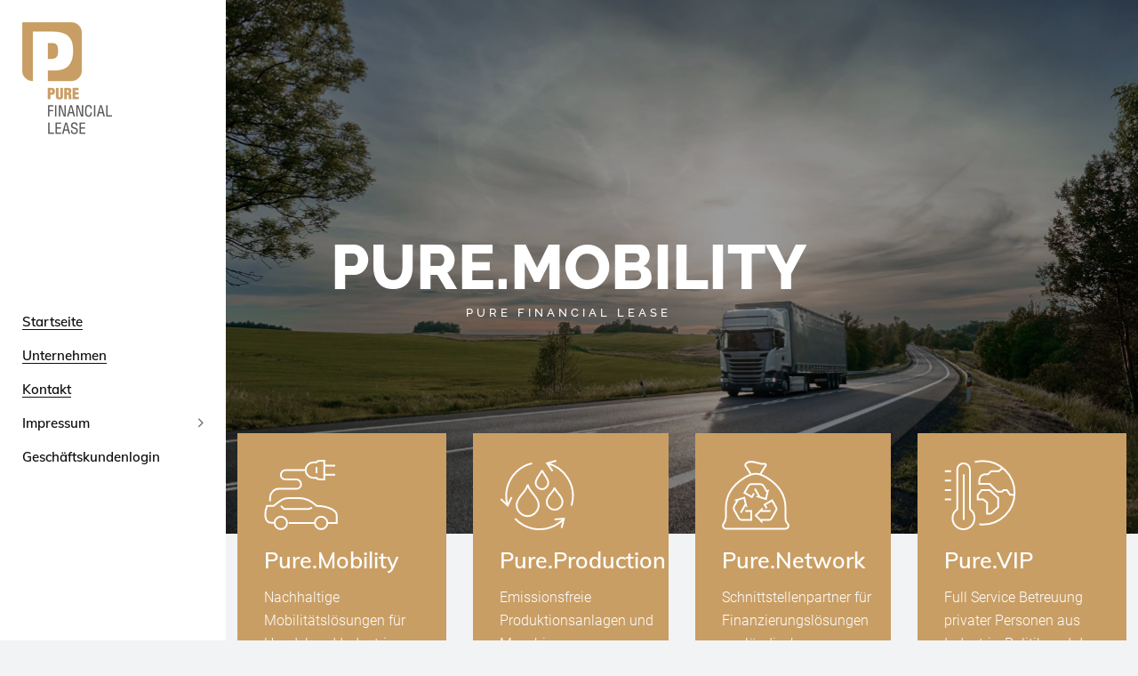

--- FILE ---
content_type: text/html; charset=UTF-8
request_url: https://www.purefinancial.de/
body_size: 20307
content:
<!DOCTYPE html>
<html lang="de">
<head>
	<meta charset="UTF-8">
	<meta name="viewport" content="width=device-width, initial-scale=1, user-scalable=yes">
	<link rel="profile" href="https://gmpg.org/xfn/11">
	
	
	<title>Pure Financial Lease GmbH &#8211; Finanzdienstleistungsvermittlung</title>
<meta name='robots' content='max-image-preview:large' />
<link rel='dns-prefetch' href='//www.purefinancial.de' />

<link rel="alternate" type="application/rss+xml" title="Pure Financial Lease GmbH &raquo; Feed" href="https://www.purefinancial.de/feed" />
<link rel="alternate" type="application/rss+xml" title="Pure Financial Lease GmbH &raquo; Kommentar-Feed" href="https://www.purefinancial.de/comments/feed" />
<link rel="alternate" title="oEmbed (JSON)" type="application/json+oembed" href="https://www.purefinancial.de/wp-json/oembed/1.0/embed?url=https%3A%2F%2Fwww.purefinancial.de%2F" />
<link rel="alternate" title="oEmbed (XML)" type="text/xml+oembed" href="https://www.purefinancial.de/wp-json/oembed/1.0/embed?url=https%3A%2F%2Fwww.purefinancial.de%2F&#038;format=xml" />
<style id='wp-img-auto-sizes-contain-inline-css' type='text/css'>
img:is([sizes=auto i],[sizes^="auto," i]){contain-intrinsic-size:3000px 1500px}
/*# sourceURL=wp-img-auto-sizes-contain-inline-css */
</style>
<link rel='stylesheet' id='sb_instagram_styles-css' href='https://www.purefinancial.de/wp-content/plugins/instagram-feed/css/sbi-styles.min.css?ver=2.6.2' type='text/css' media='all' />
<link rel='stylesheet' id='dripicons-css' href='https://www.purefinancial.de/wp-content/plugins/stal-core/inc/icons/dripicons/assets/css/dripicons.min.css?ver=6.9' type='text/css' media='all' />
<link rel='stylesheet' id='elegant-icons-css' href='https://www.purefinancial.de/wp-content/plugins/stal-core/inc/icons/elegant-icons/assets/css/elegant-icons.min.css?ver=6.9' type='text/css' media='all' />
<link rel='stylesheet' id='font-awesome-css' href='https://www.purefinancial.de/wp-content/plugins/stal-core/inc/icons/font-awesome/assets/css/all.min.css?ver=6.9' type='text/css' media='all' />
<link rel='stylesheet' id='ionicons-css' href='https://www.purefinancial.de/wp-content/plugins/stal-core/inc/icons/ionicons/assets/css/ionicons.min.css?ver=6.9' type='text/css' media='all' />
<link rel='stylesheet' id='linea-icons-css' href='https://www.purefinancial.de/wp-content/plugins/stal-core/inc/icons/linea-icons/assets/css/linea-icons.min.css?ver=6.9' type='text/css' media='all' />
<link rel='stylesheet' id='linear-icons-css' href='https://www.purefinancial.de/wp-content/plugins/stal-core/inc/icons/linear-icons/assets/css/linear-icons.min.css?ver=6.9' type='text/css' media='all' />
<link rel='stylesheet' id='simple-line-icons-css' href='https://www.purefinancial.de/wp-content/plugins/stal-core/inc/icons/simple-line-icons/assets/css/simple-line-icons.min.css?ver=6.9' type='text/css' media='all' />
<style id='wp-emoji-styles-inline-css' type='text/css'>

	img.wp-smiley, img.emoji {
		display: inline !important;
		border: none !important;
		box-shadow: none !important;
		height: 1em !important;
		width: 1em !important;
		margin: 0 0.07em !important;
		vertical-align: -0.1em !important;
		background: none !important;
		padding: 0 !important;
	}
/*# sourceURL=wp-emoji-styles-inline-css */
</style>
<link rel='stylesheet' id='wp-block-library-css' href='https://www.purefinancial.de/wp-includes/css/dist/block-library/style.min.css?ver=6.9' type='text/css' media='all' />
<style id='global-styles-inline-css' type='text/css'>
:root{--wp--preset--aspect-ratio--square: 1;--wp--preset--aspect-ratio--4-3: 4/3;--wp--preset--aspect-ratio--3-4: 3/4;--wp--preset--aspect-ratio--3-2: 3/2;--wp--preset--aspect-ratio--2-3: 2/3;--wp--preset--aspect-ratio--16-9: 16/9;--wp--preset--aspect-ratio--9-16: 9/16;--wp--preset--color--black: #000000;--wp--preset--color--cyan-bluish-gray: #abb8c3;--wp--preset--color--white: #ffffff;--wp--preset--color--pale-pink: #f78da7;--wp--preset--color--vivid-red: #cf2e2e;--wp--preset--color--luminous-vivid-orange: #ff6900;--wp--preset--color--luminous-vivid-amber: #fcb900;--wp--preset--color--light-green-cyan: #7bdcb5;--wp--preset--color--vivid-green-cyan: #00d084;--wp--preset--color--pale-cyan-blue: #8ed1fc;--wp--preset--color--vivid-cyan-blue: #0693e3;--wp--preset--color--vivid-purple: #9b51e0;--wp--preset--gradient--vivid-cyan-blue-to-vivid-purple: linear-gradient(135deg,rgb(6,147,227) 0%,rgb(155,81,224) 100%);--wp--preset--gradient--light-green-cyan-to-vivid-green-cyan: linear-gradient(135deg,rgb(122,220,180) 0%,rgb(0,208,130) 100%);--wp--preset--gradient--luminous-vivid-amber-to-luminous-vivid-orange: linear-gradient(135deg,rgb(252,185,0) 0%,rgb(255,105,0) 100%);--wp--preset--gradient--luminous-vivid-orange-to-vivid-red: linear-gradient(135deg,rgb(255,105,0) 0%,rgb(207,46,46) 100%);--wp--preset--gradient--very-light-gray-to-cyan-bluish-gray: linear-gradient(135deg,rgb(238,238,238) 0%,rgb(169,184,195) 100%);--wp--preset--gradient--cool-to-warm-spectrum: linear-gradient(135deg,rgb(74,234,220) 0%,rgb(151,120,209) 20%,rgb(207,42,186) 40%,rgb(238,44,130) 60%,rgb(251,105,98) 80%,rgb(254,248,76) 100%);--wp--preset--gradient--blush-light-purple: linear-gradient(135deg,rgb(255,206,236) 0%,rgb(152,150,240) 100%);--wp--preset--gradient--blush-bordeaux: linear-gradient(135deg,rgb(254,205,165) 0%,rgb(254,45,45) 50%,rgb(107,0,62) 100%);--wp--preset--gradient--luminous-dusk: linear-gradient(135deg,rgb(255,203,112) 0%,rgb(199,81,192) 50%,rgb(65,88,208) 100%);--wp--preset--gradient--pale-ocean: linear-gradient(135deg,rgb(255,245,203) 0%,rgb(182,227,212) 50%,rgb(51,167,181) 100%);--wp--preset--gradient--electric-grass: linear-gradient(135deg,rgb(202,248,128) 0%,rgb(113,206,126) 100%);--wp--preset--gradient--midnight: linear-gradient(135deg,rgb(2,3,129) 0%,rgb(40,116,252) 100%);--wp--preset--font-size--small: 13px;--wp--preset--font-size--medium: 20px;--wp--preset--font-size--large: 36px;--wp--preset--font-size--x-large: 42px;--wp--preset--spacing--20: 0.44rem;--wp--preset--spacing--30: 0.67rem;--wp--preset--spacing--40: 1rem;--wp--preset--spacing--50: 1.5rem;--wp--preset--spacing--60: 2.25rem;--wp--preset--spacing--70: 3.38rem;--wp--preset--spacing--80: 5.06rem;--wp--preset--shadow--natural: 6px 6px 9px rgba(0, 0, 0, 0.2);--wp--preset--shadow--deep: 12px 12px 50px rgba(0, 0, 0, 0.4);--wp--preset--shadow--sharp: 6px 6px 0px rgba(0, 0, 0, 0.2);--wp--preset--shadow--outlined: 6px 6px 0px -3px rgb(255, 255, 255), 6px 6px rgb(0, 0, 0);--wp--preset--shadow--crisp: 6px 6px 0px rgb(0, 0, 0);}:where(.is-layout-flex){gap: 0.5em;}:where(.is-layout-grid){gap: 0.5em;}body .is-layout-flex{display: flex;}.is-layout-flex{flex-wrap: wrap;align-items: center;}.is-layout-flex > :is(*, div){margin: 0;}body .is-layout-grid{display: grid;}.is-layout-grid > :is(*, div){margin: 0;}:where(.wp-block-columns.is-layout-flex){gap: 2em;}:where(.wp-block-columns.is-layout-grid){gap: 2em;}:where(.wp-block-post-template.is-layout-flex){gap: 1.25em;}:where(.wp-block-post-template.is-layout-grid){gap: 1.25em;}.has-black-color{color: var(--wp--preset--color--black) !important;}.has-cyan-bluish-gray-color{color: var(--wp--preset--color--cyan-bluish-gray) !important;}.has-white-color{color: var(--wp--preset--color--white) !important;}.has-pale-pink-color{color: var(--wp--preset--color--pale-pink) !important;}.has-vivid-red-color{color: var(--wp--preset--color--vivid-red) !important;}.has-luminous-vivid-orange-color{color: var(--wp--preset--color--luminous-vivid-orange) !important;}.has-luminous-vivid-amber-color{color: var(--wp--preset--color--luminous-vivid-amber) !important;}.has-light-green-cyan-color{color: var(--wp--preset--color--light-green-cyan) !important;}.has-vivid-green-cyan-color{color: var(--wp--preset--color--vivid-green-cyan) !important;}.has-pale-cyan-blue-color{color: var(--wp--preset--color--pale-cyan-blue) !important;}.has-vivid-cyan-blue-color{color: var(--wp--preset--color--vivid-cyan-blue) !important;}.has-vivid-purple-color{color: var(--wp--preset--color--vivid-purple) !important;}.has-black-background-color{background-color: var(--wp--preset--color--black) !important;}.has-cyan-bluish-gray-background-color{background-color: var(--wp--preset--color--cyan-bluish-gray) !important;}.has-white-background-color{background-color: var(--wp--preset--color--white) !important;}.has-pale-pink-background-color{background-color: var(--wp--preset--color--pale-pink) !important;}.has-vivid-red-background-color{background-color: var(--wp--preset--color--vivid-red) !important;}.has-luminous-vivid-orange-background-color{background-color: var(--wp--preset--color--luminous-vivid-orange) !important;}.has-luminous-vivid-amber-background-color{background-color: var(--wp--preset--color--luminous-vivid-amber) !important;}.has-light-green-cyan-background-color{background-color: var(--wp--preset--color--light-green-cyan) !important;}.has-vivid-green-cyan-background-color{background-color: var(--wp--preset--color--vivid-green-cyan) !important;}.has-pale-cyan-blue-background-color{background-color: var(--wp--preset--color--pale-cyan-blue) !important;}.has-vivid-cyan-blue-background-color{background-color: var(--wp--preset--color--vivid-cyan-blue) !important;}.has-vivid-purple-background-color{background-color: var(--wp--preset--color--vivid-purple) !important;}.has-black-border-color{border-color: var(--wp--preset--color--black) !important;}.has-cyan-bluish-gray-border-color{border-color: var(--wp--preset--color--cyan-bluish-gray) !important;}.has-white-border-color{border-color: var(--wp--preset--color--white) !important;}.has-pale-pink-border-color{border-color: var(--wp--preset--color--pale-pink) !important;}.has-vivid-red-border-color{border-color: var(--wp--preset--color--vivid-red) !important;}.has-luminous-vivid-orange-border-color{border-color: var(--wp--preset--color--luminous-vivid-orange) !important;}.has-luminous-vivid-amber-border-color{border-color: var(--wp--preset--color--luminous-vivid-amber) !important;}.has-light-green-cyan-border-color{border-color: var(--wp--preset--color--light-green-cyan) !important;}.has-vivid-green-cyan-border-color{border-color: var(--wp--preset--color--vivid-green-cyan) !important;}.has-pale-cyan-blue-border-color{border-color: var(--wp--preset--color--pale-cyan-blue) !important;}.has-vivid-cyan-blue-border-color{border-color: var(--wp--preset--color--vivid-cyan-blue) !important;}.has-vivid-purple-border-color{border-color: var(--wp--preset--color--vivid-purple) !important;}.has-vivid-cyan-blue-to-vivid-purple-gradient-background{background: var(--wp--preset--gradient--vivid-cyan-blue-to-vivid-purple) !important;}.has-light-green-cyan-to-vivid-green-cyan-gradient-background{background: var(--wp--preset--gradient--light-green-cyan-to-vivid-green-cyan) !important;}.has-luminous-vivid-amber-to-luminous-vivid-orange-gradient-background{background: var(--wp--preset--gradient--luminous-vivid-amber-to-luminous-vivid-orange) !important;}.has-luminous-vivid-orange-to-vivid-red-gradient-background{background: var(--wp--preset--gradient--luminous-vivid-orange-to-vivid-red) !important;}.has-very-light-gray-to-cyan-bluish-gray-gradient-background{background: var(--wp--preset--gradient--very-light-gray-to-cyan-bluish-gray) !important;}.has-cool-to-warm-spectrum-gradient-background{background: var(--wp--preset--gradient--cool-to-warm-spectrum) !important;}.has-blush-light-purple-gradient-background{background: var(--wp--preset--gradient--blush-light-purple) !important;}.has-blush-bordeaux-gradient-background{background: var(--wp--preset--gradient--blush-bordeaux) !important;}.has-luminous-dusk-gradient-background{background: var(--wp--preset--gradient--luminous-dusk) !important;}.has-pale-ocean-gradient-background{background: var(--wp--preset--gradient--pale-ocean) !important;}.has-electric-grass-gradient-background{background: var(--wp--preset--gradient--electric-grass) !important;}.has-midnight-gradient-background{background: var(--wp--preset--gradient--midnight) !important;}.has-small-font-size{font-size: var(--wp--preset--font-size--small) !important;}.has-medium-font-size{font-size: var(--wp--preset--font-size--medium) !important;}.has-large-font-size{font-size: var(--wp--preset--font-size--large) !important;}.has-x-large-font-size{font-size: var(--wp--preset--font-size--x-large) !important;}
/*# sourceURL=global-styles-inline-css */
</style>

<style id='classic-theme-styles-inline-css' type='text/css'>
/*! This file is auto-generated */
.wp-block-button__link{color:#fff;background-color:#32373c;border-radius:9999px;box-shadow:none;text-decoration:none;padding:calc(.667em + 2px) calc(1.333em + 2px);font-size:1.125em}.wp-block-file__button{background:#32373c;color:#fff;text-decoration:none}
/*# sourceURL=/wp-includes/css/classic-themes.min.css */
</style>
<link rel='stylesheet' id='contact-form-7-css' href='https://www.purefinancial.de/wp-content/plugins/contact-form-7/includes/css/styles.css?ver=5.3.2' type='text/css' media='all' />
<link rel='stylesheet' id='ctf_styles-css' href='https://www.purefinancial.de/wp-content/plugins/custom-twitter-feeds/css/ctf-styles.min.css?ver=1.7' type='text/css' media='all' />
<link rel='stylesheet' id='rs-plugin-settings-css' href='https://www.purefinancial.de/wp-content/plugins/revslider/public/assets/css/rs6.css?ver=6.3.3' type='text/css' media='all' />
<style id='rs-plugin-settings-inline-css' type='text/css'>
#rs-demo-id {}
/*# sourceURL=rs-plugin-settings-inline-css */
</style>
<style id='woocommerce-inline-inline-css' type='text/css'>
.woocommerce form .form-row .required { visibility: visible; }
/*# sourceURL=woocommerce-inline-inline-css */
</style>
<link rel='stylesheet' id='select2-css' href='https://www.purefinancial.de/wp-content/plugins/woocommerce/assets/css/select2.css?ver=4.9.5' type='text/css' media='all' />
<link rel='stylesheet' id='stal-core-dashboard-style-css' href='https://www.purefinancial.de/wp-content/plugins/stal-core/inc/core-dashboard/assets/css/core-dashboard.min.css?ver=6.9' type='text/css' media='all' />
<link rel='stylesheet' id='perfect-scrollbar-css' href='https://www.purefinancial.de/wp-content/plugins/stal-core/assets/plugins/perfect-scrollbar/perfect-scrollbar.css?ver=6.9' type='text/css' media='all' />
<link rel='stylesheet' id='stal-main-css' href='https://www.purefinancial.de/wp-content/themes/stal/assets/css/main.min.css?ver=6.9' type='text/css' media='all' />
<link rel='stylesheet' id='stal-core-style-css' href='https://www.purefinancial.de/wp-content/plugins/stal-core/assets/css/stal-core.min.css?ver=6.9' type='text/css' media='all' />
<link rel='stylesheet' id='clean-login-css-css' href='https://www.purefinancial.de/wp-content/plugins/clean-login/content/style.css?ver=6.9' type='text/css' media='all' />
<link rel='stylesheet' id='stal-style-css' href='https://www.purefinancial.de/wp-content/themes/stal/style.css?ver=6.9' type='text/css' media='all' />
<style id='stal-style-inline-css' type='text/css'>
@media only screen and (max-width: 680px){h1 { font-size: 45px;line-height: 50px;}}#qodef-page-footer-top-area { background-color: #101010;}#qodef-page-footer-bottom-area { background-color: #101010;}#qodef-page-footer-bottom-area #qodef-page-footer-bottom-area-inner { border-top-color: rgba(255,255,255,0.2);border-top-width: 1px;}.qodef-fullscreen-menu-holder { background-color: #ffffff;}body { background-color: #f2f3f5;background-repeat: no-repeat;}#qodef-page-inner { padding: 0 0 0 0;}@media only screen and (max-width: 1024px) { #qodef-page-inner { padding: 0 0 0 0;}}.qodef-h1 a:hover, h1 a:hover, .qodef-h2 a:hover, h2 a:hover, .qodef-h3 a:hover, h3 a:hover, .qodef-h4 a:hover, h4 a:hover, .qodef-h5 a:hover, h5 a:hover, .qodef-h6 a:hover, h6 a:hover, a:hover, p a:hover, a.qodef-gray-link:hover, blockquote:before, input[type=email]:focus, input[type=number]:focus, input[type=password]:focus, input[type=tel]:focus, input[type=text]:focus, input[type=url]:focus, textarea:focus, body .select2-container--default.select2-container--open .select2-selection--multiple, body .select2-container--default.select2-container--open .select2-selection--single, body .select2-container--default .select2-results__option[aria-selected=true], body .select2-container--default .select2-results__option[data-selected=true], body .select2-container--default .select2-results__option--highlighted[aria-selected], #qodef-page-header .widget_icl_lang_sel_widget .wpml-ls-legacy-dropdown .wpml-ls-item-toggle:hover, #qodef-page-header .widget_icl_lang_sel_widget .wpml-ls-legacy-dropdown-click .wpml-ls-item-toggle:hover, #qodef-page-header .widget_icl_lang_sel_widget .wpml-ls-legacy-dropdown .wpml-ls-sub-menu .wpml-ls-item a:hover, #qodef-page-header .widget_icl_lang_sel_widget .wpml-ls-legacy-dropdown-click .wpml-ls-sub-menu .wpml-ls-item a:hover, #qodef-page-header .widget_icl_lang_sel_widget .wpml-ls-legacy-list-horizontal ul li a:hover, #qodef-page-header .widget_icl_lang_sel_widget .wpml-ls-legacy-list-vertical ul li a:hover, #qodef-page-mobile-header .widget_icl_lang_sel_widget .wpml-ls-legacy-dropdown .wpml-ls-item-toggle:hover, #qodef-page-mobile-header .widget_icl_lang_sel_widget .wpml-ls-legacy-dropdown-click .wpml-ls-item-toggle:hover, #qodef-page-mobile-header .widget_icl_lang_sel_widget .wpml-ls-legacy-dropdown .wpml-ls-sub-menu .wpml-ls-item a:hover, #qodef-page-mobile-header .widget_icl_lang_sel_widget .wpml-ls-legacy-dropdown-click .wpml-ls-sub-menu .wpml-ls-item a:hover, #qodef-page-mobile-header .widget_icl_lang_sel_widget .wpml-ls-legacy-list-horizontal ul li a:hover, #qodef-page-mobile-header .widget_icl_lang_sel_widget .wpml-ls-legacy-list-vertical ul li a:hover, #qodef-page-sidebar .widget_icl_lang_sel_widget .wpml-ls-legacy-dropdown .wpml-ls-item-toggle:hover, #qodef-page-sidebar .widget_icl_lang_sel_widget .wpml-ls-legacy-dropdown-click .wpml-ls-item-toggle:hover, #qodef-page-sidebar .widget_icl_lang_sel_widget .wpml-ls-legacy-dropdown .wpml-ls-sub-menu .wpml-ls-item a:hover, #qodef-page-sidebar .widget_icl_lang_sel_widget .wpml-ls-legacy-dropdown-click .wpml-ls-sub-menu .wpml-ls-item a:hover, #qodef-page-sidebar .widget_icl_lang_sel_widget .wpml-ls-legacy-list-horizontal ul li a:hover, #qodef-page-sidebar .widget_icl_lang_sel_widget .wpml-ls-legacy-list-vertical ul li a:hover, #qodef-page-footer .widget_icl_lang_sel_widget .wpml-ls-legacy-dropdown .wpml-ls-item-toggle:hover, #qodef-page-footer .widget_icl_lang_sel_widget .wpml-ls-legacy-dropdown-click .wpml-ls-item-toggle:hover, #qodef-page-footer .widget_icl_lang_sel_widget .wpml-ls-legacy-dropdown .wpml-ls-sub-menu .wpml-ls-item a:hover, #qodef-page-footer .widget_icl_lang_sel_widget .wpml-ls-legacy-dropdown-click .wpml-ls-sub-menu .wpml-ls-item a:hover, #qodef-side-area .widget_icl_lang_sel_widget .wpml-ls-legacy-dropdown .wpml-ls-item-toggle:hover, #qodef-side-area .widget_icl_lang_sel_widget .wpml-ls-legacy-dropdown-click .wpml-ls-item-toggle:hover, #qodef-side-area .widget_icl_lang_sel_widget .wpml-ls-legacy-dropdown .wpml-ls-sub-menu .wpml-ls-item a:hover, #qodef-side-area .widget_icl_lang_sel_widget .wpml-ls-legacy-dropdown-click .wpml-ls-sub-menu .wpml-ls-item a:hover, .qodef-blog article .qodef-e-info .qodef-e-info-item a:hover, .qodef-blog article .qodef-e-info .qodef-e-info-item.qodef-e-info-category:before, .qodef-blog article .qodef-e-info .qodef-e-info-item.qodef-e-info-date:before, .qodef-blog article .qodef-e-info .qodef-e-info-item.qodef-e-info-tags:before, .qodef-blog article.format-link .qodef-icon-linea-icons, .qodef-blog article.format-quote .qodef-icon-linea-icons, .qodef-blog article.format-quote .qodef-e-quote-author-position, #qodef-page-comments-list .qodef-comment-item .qodef-e-links>.comment-reply-link:after:hover, .qodef-m-filter .qodef-m-filter-item.qodef--active, .qodef-m-filter .qodef-m-filter-item:hover, .wp-block-button.is-style-outline .wp-block-button__link, .wp-block-archives li a:hover, .wp-block-categories li a:hover, .wp-block-latest-posts li a:hover, blockquote.wp-block-pullquote:before, .wp-block-pullquote blockquote:before, .wp-block-quote:before, #qodef-mobile-header-navigation ul li:hover>a, #qodef-mobile-header-navigation ul li.current-menu-ancestor>a, #qodef-mobile-header-navigation ul li.current-menu-item>a, .qodef-header-navigation ul li.qodef-menu-item--narrow ul li.current-menu-item>a, .qodef-header-navigation ul li.qodef-menu-item--narrow ul li:hover>a, .qodef-blog.qodef-item-layout--simple article .qodef-e-title a:hover, #qodef-author-info .qodef-m-author-position, .qodef-fullscreen-menu-holder nav.qodef-fullscreen-menu ul li ul li a:hover, .qodef-header--vertical .qodef-header-vertical-navigation ul li a:hover, .qodef-header--vertical .qodef-header-vertical-navigation ul li.current-menu-ancestor>a, .qodef-header--vertical .qodef-header-vertical-navigation ul li.current-menu-item>a, .qodef-header--vertical .qodef-header-vertical-navigation ul li.current_page_item>a, #qodef-page-mobile-header .qodef-mobile-header-logo-link, .qodef-header-navigation ul li.qodef-menu-item--wide .qodef-drop-down-second .qodef-drop-down-second-inner>ul>li ul li.current-menu-item>a, .qodef-header-navigation ul li.qodef-menu-item--wide .qodef-drop-down-second .qodef-drop-down-second-inner>ul>li ul li:hover>a, .qodef-portfolio-single-item .qodef-portfolio-info a:not(.qodef-share-link):hover, .qodef-ps-related-posts-holder .qodef-ps-related-text .qodef-ps-related-categories, .qodef-portfolio-list .qodef-e-info-category a, .qodef-portfolio-list.qodef-item-layout--info-on-hover .qodef-e-content .qodef-e-content-inner .qodef-e-info-category a, .qodef-team-list .qodef-e-role, .qodef-team-list.qodef-item-layout--info-on-hover .qodef-e-social-content.opened .qodef-team-member-social-icon-opener, .qodef-testimonials-list .qodef-e-author-job, .qodef-header--dark .qodef-search-opener.search-icon-in-box .qodef-search-opener-inner, .qodef-accordion.qodef-layout--simple .qodef-accordion-title.ui-state-active, .qodef-accordion.qodef-layout--simple .qodef-accordion-title.ui-state-hover, .qodef-banner .qodef-m-text-field, .qodef-button.qodef-layout--outlined, .qodef-contact-info .qodef-m-vertical-text, .qodef-contact-info .qodef-m-info>div span, .qodef-icon-list-item .qodef-e-title a:hover, .qodef-image-with-text.qodef--with-link .qodef-m-image:hover+.qodef-m-content .qodef-m-title, .qodef-image-with-text.qodef--with-link .qodef-m-title:hover, .qodef-pricing-table .qodef-m-title p, .qodef-pricing-table .qodef-m-content .qodef-icon-ionicons, .qodef-section-title.qodef-title-with-tagline .qodef-m-title-tagline, .qodef-swapping-image-gallery.qodef-title-with-tagline .qodef-m-title-tagline, .qodef-video-button .qodef-m-play, .qodef-side-area-opener:hover, .qodef-social-share.qodef-layout--dropdown .qodef-social-share-dropdown-opener, #qodef-top-area .qodef-woo-dropdown-cart .qodef-woo-dropdown-items a:hover, .qodef-woo-dropdown-cart .qodef-m-order-details .qodef-m-order-amount, .qodef-woo-dropdown-cart .qodef-m-order-details .qodef-m-order-label, .qodef-working-hours-list .qodef-e-day-icon, .qodef-working-hours-list .qodef-e-time.qodef--closed, .qodef-working-hours-list .qodef-m-footer-icon { color: #c99e64;}.qodef-theme-button, button[type=submit], input[type=submit], .swiper-button-next:hover, .swiper-button-prev:hover, #qodef-404-page button, .qodef-blog article.format-audio .mejs-controls .mejs-time-rail .mejs-time-current, .qodef-blog.qodef--single article .qodef-e-info.qodef-info--bottom .qodef-e-info-tags a:hover, .wp-block-button .wp-block-button__link, .wp-block-button.is-style-outline .wp-block-button__link:hover, .wp-block-file .wp-block-file__button, .has-primary-background-color, #qodef-back-to-top, #qodef-author-info .qodef-m-social-icons a, #qodef-single-post-navigation .qodef-m-nav.qodef--next:hover .qodef-icon-linea-icons, #qodef-single-post-navigation .qodef-m-nav.qodef--prev:hover .qodef-icon-linea-icons, .qodef-fullscreen-menu-opener.qodef-fullscreen-menu-opener--predefined, #qodef-page-mobile-header #qodef-mobile-header-opener, .qodef-clients-list.qodef-item-layout--image-only.qodef-hover-animation--fade-in .qodef-e .qodef-e-hover-logo .qodef-m-split, .qodef-team-list.qodef-item-layout--info-on-hover .qodef-e-social-content .qodef-team-member-social-icon, .qodef-team-list.qodef-item-layout--info-on-hover .qodef-e-social-content .qodef-team-member-social-icon-opener, .qodef-testimonials-list .swiper-pagination-bullets .swiper-pagination-bullet:before, .qodef-testimonials-list .swiper-button-next, .qodef-search-opener.search-icon-in-box .qodef-search-opener-inner, .qodef-accordion.qodef-layout--simple .qodef-accordion-title.ui-state-active .qodef-accordion-mark span.qodef-icon, .qodef-accordion.qodef-layout--simple .qodef-accordion-title.ui-state-hover .qodef-accordion-mark span.qodef-icon, .qodef-button.qodef-layout--filled.qodef-html--link, .qodef-button.qodef-layout--outlined:hover, .qodef-button.qodef-layout--splitted, .qodef-button.qodef-layout--splitted:hover, .qodef-icon-list-item .qodef-m-square, .qodef-icon-list-item.qodef-icon--predefined a:before, .qodef-icon-holder.qodef-layout--circle, .qodef-icon-holder.qodef-layout--square, .qodef-image-gallery .swiper-button-next:hover, .qodef-image-gallery .swiper-button-prev:hover, .qodef-side-area-opener.qodef-side-area-opener--predefined, .qodef-social-share.qodef-layout--dropdown.qodef-dropdown--left .qodef-social-share-dropdown li a, .qodef-social-share.qodef-layout--list li a, .qodef-woo-dropdown-cart .qodef-m-opener .qodef-m-opener-count, .qodef-woo-dropdown-cart .qodef-e-quantity, .qodef-woo-dropdown-cart .qodef-m-action-link { background-color: #c99e64;}.qodef-header--light #qodef-page-header .qodef-header-logo-link.qodef-textual-logo.has-background-color .qodef-logo-text { background-color: #c99e64!important;}input[type=email]:focus, input[type=number]:focus, input[type=password]:focus, input[type=tel]:focus, input[type=text]:focus, input[type=url]:focus, textarea:focus, .wp-block-button.is-style-outline .wp-block-button__link, .wp-block-button.is-style-outline .wp-block-button__link:hover, #qodef-back-to-top .qodef-back-to-top-icon, .qodef-button.qodef-layout--outlined, .qodef-button.qodef-layout--outlined:hover { border-color: #c99e64;}#qodef-top-area { background-color: #101010;height: 35px;}.qodef-header-navigation>ul>li:hover>a { color: #c99e64;}.qodef-header-navigation ul li.qodef-menu-item--narrow ul li:hover>a { color: #c99e64;}.qodef-header-navigation > ul >li.current-menu-ancestor > a, .qodef-header-navigation > ul >li.current-menu-item > a { color: #c99e64;}.qodef-header-navigation ul li.qodef-menu-item--narrow ul li.current-menu-item>a { color: #c99e64;}#qodef-side-area-close:hover { color: #c99e64;}.qodef-page-title { height: 350px;}.qodef-page-title .qodef-m-title { color: #ffffff;}@media only screen and (max-width: 1024px) { .qodef-page-title { height: 200px;}}h6 { font-family: Roboto;font-size: 13px;font-weight: 400;letter-spacing: 0.045em;text-transform: uppercase;}a, p a { color: #000000;text-decoration: none;}a:hover, p a:hover { color: #c99e64;}.qodef-mobile-header--standard #qodef-page-mobile-header { height: 100px;}
/*# sourceURL=stal-style-inline-css */
</style>
<link rel='stylesheet' id='swiper-css' href='https://www.purefinancial.de/wp-content/themes/stal/assets/plugins/swiper/swiper.min.css?ver=6.9' type='text/css' media='all' />
<link rel='stylesheet' id='magnific-popup-css' href='https://www.purefinancial.de/wp-content/themes/stal/assets/plugins/magnific-popup/magnific-popup.css?ver=6.9' type='text/css' media='all' />
<link rel='stylesheet' id='stal-google-fonts-css' href='https://www.purefinancial.de/wp-content/uploads/omgf/stal-google-fonts/stal-google-fonts.css?ver=1668179056' type='text/css' media='all' />
<link rel='stylesheet' id='stal-core-elementor-css' href='https://www.purefinancial.de/wp-content/plugins/stal-core/inc/elementor/assets/css/elementor.min.css?ver=6.9' type='text/css' media='all' />
<link rel='stylesheet' id='elementor-icons-css' href='https://www.purefinancial.de/wp-content/plugins/elementor/assets/lib/eicons/css/elementor-icons.min.css?ver=5.10.0' type='text/css' media='all' />
<link rel='stylesheet' id='elementor-animations-css' href='https://www.purefinancial.de/wp-content/plugins/elementor/assets/lib/animations/animations.min.css?ver=3.1.0' type='text/css' media='all' />
<link rel='stylesheet' id='elementor-frontend-legacy-css' href='https://www.purefinancial.de/wp-content/plugins/elementor/assets/css/frontend-legacy.min.css?ver=3.1.0' type='text/css' media='all' />
<link rel='stylesheet' id='elementor-frontend-css' href='https://www.purefinancial.de/wp-content/plugins/elementor/assets/css/frontend.min.css?ver=3.1.0' type='text/css' media='all' />
<link rel='stylesheet' id='elementor-post-12-css' href='https://www.purefinancial.de/wp-content/uploads/elementor/css/post-12.css?ver=1611675890' type='text/css' media='all' />
<link rel='stylesheet' id='elementor-global-css' href='https://www.purefinancial.de/wp-content/uploads/elementor/css/global.css?ver=1611675890' type='text/css' media='all' />
<link rel='stylesheet' id='elementor-post-280-css' href='https://www.purefinancial.de/wp-content/uploads/elementor/css/post-280.css?ver=1636716635' type='text/css' media='all' />
<link rel='stylesheet' id='google-fonts-1-css' href='https://www.purefinancial.de/wp-content/uploads/omgf/google-fonts-1/google-fonts-1.css?ver=1668179056' type='text/css' media='all' />
<script type="text/javascript" src="https://www.purefinancial.de/wp-includes/js/jquery/jquery.min.js?ver=3.7.1" id="jquery-core-js"></script>
<script type="text/javascript" src="https://www.purefinancial.de/wp-includes/js/jquery/jquery-migrate.min.js?ver=3.4.1" id="jquery-migrate-js"></script>
<script type="text/javascript" src="https://www.purefinancial.de/wp-content/plugins/ionos-assistant/js/cookies.js?ver=6.9" id="ionos-assistant-wp-cookies-js"></script>
<script type="text/javascript" src="https://www.purefinancial.de/wp-content/plugins/revslider/public/assets/js/rbtools.min.js?ver=6.3.3" id="tp-tools-js"></script>
<script type="text/javascript" src="https://www.purefinancial.de/wp-content/plugins/revslider/public/assets/js/rs6.min.js?ver=6.3.3" id="revmin-js"></script>
<link rel="https://api.w.org/" href="https://www.purefinancial.de/wp-json/" /><link rel="alternate" title="JSON" type="application/json" href="https://www.purefinancial.de/wp-json/wp/v2/pages/280" /><link rel="EditURI" type="application/rsd+xml" title="RSD" href="https://www.purefinancial.de/xmlrpc.php?rsd" />
<meta name="generator" content="WordPress 6.9" />
<meta name="generator" content="WooCommerce 4.9.5" />
<link rel="canonical" href="https://www.purefinancial.de/" />
<link rel='shortlink' href='https://www.purefinancial.de/' />
	<noscript><style>.woocommerce-product-gallery{ opacity: 1 !important; }</style></noscript>
	<style type="text/css">.recentcomments a{display:inline !important;padding:0 !important;margin:0 !important;}</style><style type="text/css">.broken_link, a.broken_link {
	text-decoration: line-through;
}</style><meta name="generator" content="Powered by Slider Revolution 6.3.3 - responsive, Mobile-Friendly Slider Plugin for WordPress with comfortable drag and drop interface." />
<script type="text/javascript">function setREVStartSize(e){
			//window.requestAnimationFrame(function() {				 
				window.RSIW = window.RSIW===undefined ? window.innerWidth : window.RSIW;	
				window.RSIH = window.RSIH===undefined ? window.innerHeight : window.RSIH;	
				try {								
					var pw = document.getElementById(e.c).parentNode.offsetWidth,
						newh;
					pw = pw===0 || isNaN(pw) ? window.RSIW : pw;
					e.tabw = e.tabw===undefined ? 0 : parseInt(e.tabw);
					e.thumbw = e.thumbw===undefined ? 0 : parseInt(e.thumbw);
					e.tabh = e.tabh===undefined ? 0 : parseInt(e.tabh);
					e.thumbh = e.thumbh===undefined ? 0 : parseInt(e.thumbh);
					e.tabhide = e.tabhide===undefined ? 0 : parseInt(e.tabhide);
					e.thumbhide = e.thumbhide===undefined ? 0 : parseInt(e.thumbhide);
					e.mh = e.mh===undefined || e.mh=="" || e.mh==="auto" ? 0 : parseInt(e.mh,0);		
					if(e.layout==="fullscreen" || e.l==="fullscreen") 						
						newh = Math.max(e.mh,window.RSIH);					
					else{					
						e.gw = Array.isArray(e.gw) ? e.gw : [e.gw];
						for (var i in e.rl) if (e.gw[i]===undefined || e.gw[i]===0) e.gw[i] = e.gw[i-1];					
						e.gh = e.el===undefined || e.el==="" || (Array.isArray(e.el) && e.el.length==0)? e.gh : e.el;
						e.gh = Array.isArray(e.gh) ? e.gh : [e.gh];
						for (var i in e.rl) if (e.gh[i]===undefined || e.gh[i]===0) e.gh[i] = e.gh[i-1];
											
						var nl = new Array(e.rl.length),
							ix = 0,						
							sl;					
						e.tabw = e.tabhide>=pw ? 0 : e.tabw;
						e.thumbw = e.thumbhide>=pw ? 0 : e.thumbw;
						e.tabh = e.tabhide>=pw ? 0 : e.tabh;
						e.thumbh = e.thumbhide>=pw ? 0 : e.thumbh;					
						for (var i in e.rl) nl[i] = e.rl[i]<window.RSIW ? 0 : e.rl[i];
						sl = nl[0];									
						for (var i in nl) if (sl>nl[i] && nl[i]>0) { sl = nl[i]; ix=i;}															
						var m = pw>(e.gw[ix]+e.tabw+e.thumbw) ? 1 : (pw-(e.tabw+e.thumbw)) / (e.gw[ix]);					
						newh =  (e.gh[ix] * m) + (e.tabh + e.thumbh);
					}				
					if(window.rs_init_css===undefined) window.rs_init_css = document.head.appendChild(document.createElement("style"));					
					document.getElementById(e.c).height = newh+"px";
					window.rs_init_css.innerHTML += "#"+e.c+"_wrapper { height: "+newh+"px }";				
				} catch(e){
					console.log("Failure at Presize of Slider:" + e)
				}					   
			//});
		  };</script>
</head>
<body class="home wp-singular page-template page-template-page-full-width page-template-page-full-width-php page page-id-280 wp-theme-stal theme-stal qode-framework-1.1.3 woocommerce-no-js qodef-back-to-top--enabled  qodef-content-grid-1300 qodef-header--vertical qodef-header-appearance--sticky qodef-mobile-header--standard qodef-mobile-header-appearance--sticky qodef-drop-down-second--full-width qodef-drop-down-second--animate-height stal-core-1.0.4 stal-1.2.3 elementor-default elementor-kit-12 elementor-page elementor-page-280" itemscope itemtype="https://schema.org/WebPage">
		<div id="qodef-page-wrapper" class="">
		
<header id="qodef-page-header">
    <div id="qodef-page-header-inner">
	    <a itemprop="url" class="qodef-header-logo-link qodef-height--set " href="https://www.purefinancial.de/" style="height:128px;color:#ffffff;" rel="home">
	<img width="103" height="128" src="https://www.purefinancial.de/wp-content/uploads/2021/01/pfl_logo.png" class="qodef-header-logo-image qodef--main" alt="logo main" /><img width="103" height="128" src="https://www.purefinancial.de/wp-content/uploads/2021/01/pfl_logo.png" class="qodef-header-logo-image qodef--dark" alt="logo dark" /><img width="103" height="128" src="https://www.purefinancial.de/wp-content/uploads/2021/01/pfl_logo.png" class="qodef-header-logo-image qodef--light" alt="logo main" /></a>			<nav class="qodef-header-vertical-navigation qodef-vertical-drop-down--below" role="navigation" aria-label="Vertical Menu">
		<ul id="qodef-vertical-navigation-menu" class="menu"><li class="menu-item menu-item-type-custom menu-item-object-custom current-menu-item current_page_item menu-item-home menu-item-364"><a href="https://www.purefinancial.de"><span class="qodef-menu-item-inner"><span class="qodef-menu-item-text">Startseite</span></span></a></li>
<li class="menu-item menu-item-type-custom menu-item-object-custom current-menu-item current_page_item menu-item-home menu-item-365"><a href="https://www.purefinancial.de/#unternehmen"><span class="qodef-menu-item-inner"><span class="qodef-menu-item-text">Unternehmen</span></span></a></li>
<li class="menu-item menu-item-type-custom menu-item-object-custom current-menu-item current_page_item menu-item-home menu-item-366"><a href="https://www.purefinancial.de/#kontakt"><span class="qodef-menu-item-inner"><span class="qodef-menu-item-text">Kontakt</span></span></a></li>
<li class="menu-item menu-item-type-custom menu-item-object-custom menu-item-has-children menu-item-620 qodef-menu-item--narrow"><a href="https://www.purefinancial.de/impressum"><span class="qodef-menu-item-inner"><span class="qodef-menu-item-text">Impressum</span></span></a><span class="qodef-menu-arrow"></span>
<div class="qodef-drop-down-second"><div class="qodef-drop-down-second-inner"><ul class="sub-menu">
	<li class="menu-item menu-item-type-post_type menu-item-object-page menu-item-711"><a href="https://www.purefinancial.de/impressum"><span class="qodef-menu-item-inner"><span class="qodef-menu-item-text">Impressum</span></span></a></li>
	<li class="menu-item menu-item-type-custom menu-item-object-custom menu-item-621"><a href="https://www.purefinancial.de/privacy-policy"><span class="qodef-menu-item-inner"><span class="qodef-menu-item-text">Datenschutz</span></span></a></li>
	<li class="menu-item menu-item-type-custom menu-item-object-custom menu-item-622"><a href="#"><span class="qodef-menu-item-inner"><span class="qodef-menu-item-text">Allgemeine Geschäftsbedingungen</span></span></a></li>
</ul></div></div>
</li>
<li class="menu-item menu-item-type-post_type menu-item-object-page menu-item-738"><a href="https://www.purefinancial.de/login"><span class="qodef-menu-item-inner"><span class="qodef-menu-item-text">Geschäftskundenlogin</span></span></a></li>
</ul>	</nav>
		<div class="qodef-vertical-widget-holder">
					</div>
    </div>
</header>

<header id="qodef-page-mobile-header">
		<div id="qodef-page-mobile-header-inner">
		<a itemprop="url" class="qodef-mobile-header-logo-link " href="https://www.purefinancial.de/" style="height:128px;" rel="home">
	<img width="149" height="67" src="https://www.purefinancial.de/wp-content/uploads/2021/01/pfl_mobile.png" class="qodef-header-logo-image qodef--main" alt="logo main" />	<img width="103" height="128" src="https://www.purefinancial.de/wp-content/uploads/2021/01/pfl_logo.png" class="qodef-header-logo-image qodef--dark" alt="logo dark" /><img width="103" height="128" src="https://www.purefinancial.de/wp-content/uploads/2021/01/pfl_logo.png" class="qodef-header-logo-image qodef--light" alt="logo light" /></a><div id="stal_core_icon_list_item-2" class="widget widget_stal_core_icon_list_item qodef-mobile-header-widget-area-one" data-area="mobile-header"><div class="qodef-icon-list-item qodef-icon--icon-pack qodef-alignment--center" style="margin-bottom: -30px">
	<p class="qodef-e-title" >
					<a itemprop="url" href="tel:00498921528070" target="_self">
					<span class="qodef-e-title-inner">
				<span class="qodef-shortcode qodef-m  qodef-icon-holder qodef-size--medium qodef-layout--square" data-hover-color="#ffffff" data-hover-background-color="#000000" style="width: 40px;height: 40px;line-height: 40px;background-color: #c99e64">	        <span class="qodef-icon-elegant-icons icon_phone qodef-icon qodef-e" style="color: #ffffff" ></span>    </span>				<span class="qodef-e-title-text" ></span>
			</span>
					</a>
			</p>
</div></div><div id="stal_core_icon_list_item-3" class="widget widget_stal_core_icon_list_item qodef-mobile-header-widget-area-one" data-area="mobile-header"><div class="qodef-icon-list-item qodef-icon--icon-pack qodef-alignment--center" style="margin-bottom: -20px">
	<p class="qodef-e-title" >
					<a itemprop="url" href="https://www.purefinancial.de/#kontakt" target="_self">
					<span class="qodef-e-title-inner">
				<span class="qodef-shortcode qodef-m  qodef-icon-holder qodef-size--small qodef-layout--square" data-hover-background-color="#000000" style="width: 40px;height: 40px;line-height: 40px;background-color: #c99e64">	        <span class="qodef-icon-elegant-icons icon_mail qodef-icon qodef-e" style="color: #ffffff" ></span>    </span>				<span class="qodef-e-title-text" ></span>
			</span>
					</a>
			</p>
</div></div><a id="qodef-mobile-header-opener" href="#">
	<span class="qodef-lines">
		<span class="qodef-line qodef-line-1"></span>
		<span class="qodef-line qodef-line-2"></span>
		<span class="qodef-line qodef-line-3"></span>
		<span class="qodef-line qodef-line-4"></span>
		<span class="qodef-line qodef-line-5"></span>
	</span>
</a>	<nav id="qodef-mobile-header-navigation" class="qodef-m" role="navigation" aria-label="Mobile Menu">
		<div class="qodef-m-inner"><ul id="qodef-mobile-header-navigation-menu" class="qodef-content-grid"><li class="menu-item menu-item-type-custom menu-item-object-custom current-menu-item current_page_item menu-item-home menu-item-364"><a href="https://www.purefinancial.de"><span class="qodef-menu-item-inner">Startseite</span></a></li>
<li class="menu-item menu-item-type-custom menu-item-object-custom current-menu-item current_page_item menu-item-home menu-item-365"><a href="https://www.purefinancial.de/#unternehmen"><span class="qodef-menu-item-inner">Unternehmen</span></a></li>
<li class="menu-item menu-item-type-custom menu-item-object-custom current-menu-item current_page_item menu-item-home menu-item-366"><a href="https://www.purefinancial.de/#kontakt"><span class="qodef-menu-item-inner">Kontakt</span></a></li>
<li class="menu-item menu-item-type-custom menu-item-object-custom menu-item-has-children menu-item-620 qodef-menu-item--narrow"><a href="https://www.purefinancial.de/impressum"><span class="qodef-menu-item-inner">Impressum</span></a><span class="qodef-menu-arrow"></span>
<div class="qodef-drop-down-second"><div class="qodef-drop-down-second-inner"><ul class="sub-menu">
	<li class="menu-item menu-item-type-post_type menu-item-object-page menu-item-711"><a href="https://www.purefinancial.de/impressum"><span class="qodef-menu-item-inner">Impressum</span></a></li>
	<li class="menu-item menu-item-type-custom menu-item-object-custom menu-item-621"><a href="https://www.purefinancial.de/privacy-policy"><span class="qodef-menu-item-inner">Datenschutz</span></a></li>
	<li class="menu-item menu-item-type-custom menu-item-object-custom menu-item-622"><a href="#"><span class="qodef-menu-item-inner">Allgemeine Geschäftsbedingungen</span></a></li>
</ul></div></div>
</li>
<li class="menu-item menu-item-type-post_type menu-item-object-page menu-item-738"><a href="https://www.purefinancial.de/login"><span class="qodef-menu-item-inner">Geschäftskundenlogin</span></a></li>
</ul></div>	</nav>
	</div>
	</header>		<div id="qodef-page-outer">
						<div id="qodef-page-inner" class="qodef-content-full-width"><main id="qodef-page-content" class="qodef-grid qodef-layout--template ">
	<div class="qodef-grid-inner clear">
		<div class="qodef-grid-item qodef-page-content-section qodef-col--12">
			<div data-elementor-type="wp-page" data-elementor-id="280" class="elementor elementor-280" data-elementor-settings="[]">
						<div class="elementor-inner">
							<div class="elementor-section-wrap">
							<section class="elementor-section elementor-top-section elementor-element elementor-element-ea7688c elementor-section-full_width elementor-section-height-min-height elementor-section-items-top elementor-section-height-default qodef-elementor-content-no" data-id="ea7688c" data-element_type="section" data-settings="{&quot;background_background&quot;:&quot;slideshow&quot;,&quot;background_slideshow_gallery&quot;:[],&quot;background_slideshow_loop&quot;:&quot;yes&quot;,&quot;background_slideshow_slide_duration&quot;:5000,&quot;background_slideshow_slide_transition&quot;:&quot;fade&quot;,&quot;background_slideshow_transition_duration&quot;:500}">
						<div class="elementor-container elementor-column-gap-default">
							<div class="elementor-row">
					<div class="elementor-column elementor-col-100 elementor-top-column elementor-element elementor-element-ae00dfb" data-id="ae00dfb" data-element_type="column">
			<div class="elementor-column-wrap elementor-element-populated">
							<div class="elementor-widget-wrap">
						<div class="elementor-element elementor-element-dc3598d elementor-widget elementor-widget-slider_revolution" data-id="dc3598d" data-element_type="widget" data-widget_type="slider_revolution.default">
				<div class="elementor-widget-container">
			
		<div class="wp-block-themepunch-revslider">
			<!-- START Image Hero1 REVOLUTION SLIDER 6.3.3 --><p class="rs-p-wp-fix"></p>
			<rs-module-wrap id="rev_slider_6_1_wrapper" data-source="gallery" style="background:transparent;padding:0;margin:0px auto;margin-top:0;margin-bottom:0;">
				<rs-module id="rev_slider_6_1" style="" data-version="6.3.3">
					<rs-slides>
						<rs-slide data-key="rs-24" data-title="Mobility" data-anim="ei:power4.inOut;eo:power4.inOut;s:2000;r:0;t:zoomout;sl:d;">
							<img fetchpriority="high" decoding="async" src="//purefinancial.de/wp-content/uploads/2021/01/mobility.jpg" title="mobility" width="2000" height="1335" data-parallax="10" class="rev-slidebg" data-no-retina>
<!--
							--><rs-layer
								id="slider-6-slide-24-layer-1" 
								class="NotGeneric-Title"
								data-type="text"
								data-color="rgba(255,255,255,1)"
								data-rsp_ch="on"
								data-xy="x:c;y:m;yo:0,0,-22px,-29px;"
								data-text="s:70,70,70,50;l:70,70,70,50;fw:800;"
								data-padding="t:10;b:10;"
								data-frame_0="sX:1.5;sY:1.5;"
								data-frame_0_mask="u:t;"
								data-frame_1="st:1000;sp:1500;"
								data-frame_1_mask="u:t;"
								data-frame_999="y:100%;e:power2.inOut;st:w;sp:1000;"
								data-frame_999_mask="u:t;"
								style="z-index:7;font-family:Raleway;"
							>PURE.MOBILITY 
							</rs-layer><!--

							--><rs-layer
								id="slider-6-slide-24-layer-4" 
								class="NotGeneric-SubTitle"
								data-type="text"
								data-color="rgba(255,255,255,1)"
								data-rsp_ch="on"
								data-xy="x:c;y:m;yo:52px,52px,28px,13px;"
								data-text="s:13;l:20;ls:4px;fw:500;"
								data-frame_0="y:100%;"
								data-frame_0_mask="u:t;y:100%;"
								data-frame_1="e:power4.inOut;st:1000;sp:1500;"
								data-frame_1_mask="u:t;"
								data-frame_999="y:100%;e:power2.inOut;st:w;sp:1000;"
								data-frame_999_mask="u:t;"
								style="z-index:8;font-family:Raleway;"
							>PURE FINANCIAL LEASE 
							</rs-layer><!--

							--><rs-layer
								id="slider-6-slide-24-layer-10" 
								class="tp-shape tp-shapewrapper"
								data-type="shape"
								data-xy="x:c;y:m;"
								data-text="fw:800;"
								data-dim="w:100%;h:100%;"
								data-basealign="slide"
								data-rsp_bd="off"
								data-frame_1="st:750;sp:1500;"
								data-frame_999="e:nothing;st:w;"
								style="z-index:5;background-color:rgba(0,0,0,0.40);"
							> 
							</rs-layer><!--
-->						</rs-slide>
						<rs-slide data-key="rs-19" data-title="Production" data-anim="ei:power4.inOut;eo:power4.inOut;s:2000;r:0;t:zoomout;sl:d;">
							<img decoding="async" src="//purefinancial.de/wp-content/uploads/2021/01/production.jpg" title="production" width="2000" height="1125" data-parallax="10" class="rev-slidebg" data-no-retina>
<!--
							--><rs-layer
								id="slider-6-slide-19-layer-1" 
								class="NotGeneric-Title"
								data-type="text"
								data-color="rgba(255,255,255,1)"
								data-rsp_ch="on"
								data-xy="x:c;y:m;yo:0,0,-22px,-29px;"
								data-text="s:70,70,70,50;l:70,70,70,50;fw:800;"
								data-padding="t:10;b:10;"
								data-frame_0="sX:1.5;sY:1.5;"
								data-frame_0_mask="u:t;"
								data-frame_1="st:1000;sp:1500;"
								data-frame_1_mask="u:t;"
								data-frame_999="y:100%;e:power2.inOut;st:w;sp:1000;"
								data-frame_999_mask="u:t;"
								style="z-index:7;font-family:Raleway;"
							>PURE.PRODUCTION 
							</rs-layer><!--

							--><rs-layer
								id="slider-6-slide-19-layer-4" 
								class="NotGeneric-SubTitle"
								data-type="text"
								data-color="rgba(255,255,255,1)"
								data-rsp_ch="on"
								data-xy="x:c;y:m;yo:52px,52px,28px,13px;"
								data-text="s:13;l:20;ls:4px;fw:500;"
								data-frame_0="y:100%;"
								data-frame_0_mask="u:t;y:100%;"
								data-frame_1="e:power4.inOut;st:1000;sp:1500;"
								data-frame_1_mask="u:t;"
								data-frame_999="y:100%;e:power2.inOut;st:w;sp:1000;"
								data-frame_999_mask="u:t;"
								style="z-index:8;font-family:Raleway;"
							>PURE FINANCIAL LEASE 
							</rs-layer><!--

							--><rs-layer
								id="slider-6-slide-19-layer-10" 
								class="tp-shape tp-shapewrapper"
								data-type="shape"
								data-xy="x:c;y:m;"
								data-text="fw:800;"
								data-dim="w:100%;h:100%;"
								data-basealign="slide"
								data-rsp_bd="off"
								data-frame_1="st:750;sp:1500;"
								data-frame_999="e:nothing;st:w;"
								style="z-index:5;background-color:rgba(0,0,0,0.40);"
							> 
							</rs-layer><!--
-->						</rs-slide>
						<rs-slide data-key="rs-26" data-title="Network" data-anim="ei:power4.inOut;eo:power4.inOut;s:2000;r:0;t:zoomout;sl:d;">
							<img decoding="async" src="//purefinancial.de/wp-content/uploads/2021/01/network.jpg" title="network" width="2000" height="1221" data-parallax="10" class="rev-slidebg" data-no-retina>
<!--
							--><rs-layer
								id="slider-6-slide-26-layer-1" 
								class="NotGeneric-Title"
								data-type="text"
								data-color="rgba(255,255,255,1)"
								data-rsp_ch="on"
								data-xy="x:c;y:m;yo:0,0,-22px,-29px;"
								data-text="s:70,70,70,50;l:70,70,70,50;fw:800;"
								data-padding="t:10;b:10;"
								data-frame_0="sX:1.5;sY:1.5;"
								data-frame_0_mask="u:t;"
								data-frame_1="st:1000;sp:1500;"
								data-frame_1_mask="u:t;"
								data-frame_999="y:100%;e:power2.inOut;st:w;sp:1000;"
								data-frame_999_mask="u:t;"
								style="z-index:7;font-family:Raleway;"
							>PURE.NETWORK 
							</rs-layer><!--

							--><rs-layer
								id="slider-6-slide-26-layer-4" 
								class="NotGeneric-SubTitle"
								data-type="text"
								data-color="rgba(255,255,255,1)"
								data-rsp_ch="on"
								data-xy="x:c;y:m;yo:52px,52px,28px,13px;"
								data-text="s:13;l:20;ls:4px;fw:500;"
								data-frame_0="y:100%;"
								data-frame_0_mask="u:t;y:100%;"
								data-frame_1="e:power4.inOut;st:1000;sp:1500;"
								data-frame_1_mask="u:t;"
								data-frame_999="y:100%;e:power2.inOut;st:w;sp:1000;"
								data-frame_999_mask="u:t;"
								style="z-index:8;font-family:Raleway;"
							>PURE FINANCIAL LEASE 
							</rs-layer><!--

							--><rs-layer
								id="slider-6-slide-26-layer-10" 
								class="tp-shape tp-shapewrapper"
								data-type="shape"
								data-xy="x:c;y:m;"
								data-text="fw:800;"
								data-dim="w:100%;h:100%;"
								data-basealign="slide"
								data-rsp_bd="off"
								data-frame_1="st:750;sp:1500;"
								data-frame_999="e:nothing;st:w;"
								style="z-index:5;background-color:rgba(0,0,0,0.40);"
							> 
							</rs-layer><!--
-->						</rs-slide>
						<rs-slide data-key="rs-25" data-title="Energy" data-anim="ei:power4.inOut;eo:power4.inOut;s:2000;r:0;t:zoomout;sl:d;">
							<img loading="lazy" decoding="async" src="//purefinancial.de/wp-content/uploads/2021/01/energy.jpg" title="energy" width="2000" height="1078" data-parallax="10" class="rev-slidebg" data-no-retina>
<!--
							--><rs-layer
								id="slider-6-slide-25-layer-1" 
								class="NotGeneric-Title"
								data-type="text"
								data-color="rgba(255,255,255,1)"
								data-rsp_ch="on"
								data-xy="x:c;y:m;yo:0,0,-22px,-29px;"
								data-text="s:70,70,70,50;l:70,70,70,50;fw:800;"
								data-padding="t:10;b:10;"
								data-frame_0="sX:1.5;sY:1.5;"
								data-frame_0_mask="u:t;"
								data-frame_1="st:1000;sp:1500;"
								data-frame_1_mask="u:t;"
								data-frame_999="y:100%;e:power2.inOut;st:w;sp:1000;"
								data-frame_999_mask="u:t;"
								style="z-index:7;font-family:Raleway;"
							>PURE.ENERGY 
							</rs-layer><!--

							--><rs-layer
								id="slider-6-slide-25-layer-4" 
								class="NotGeneric-SubTitle"
								data-type="text"
								data-color="rgba(255,255,255,1)"
								data-rsp_ch="on"
								data-xy="x:c;y:m;yo:52px,52px,28px,13px;"
								data-text="s:13;l:20;ls:4px;fw:500;"
								data-frame_0="y:100%;"
								data-frame_0_mask="u:t;y:100%;"
								data-frame_1="e:power4.inOut;st:1000;sp:1500;"
								data-frame_1_mask="u:t;"
								data-frame_999="y:100%;e:power2.inOut;st:w;sp:1000;"
								data-frame_999_mask="u:t;"
								style="z-index:8;font-family:Raleway;"
							>PURE FINANCIAL LEASE 
							</rs-layer><!--

							--><rs-layer
								id="slider-6-slide-25-layer-10" 
								class="tp-shape tp-shapewrapper"
								data-type="shape"
								data-xy="x:c;y:m;"
								data-text="fw:800;"
								data-dim="w:100%;h:100%;"
								data-basealign="slide"
								data-rsp_bd="off"
								data-frame_1="st:750;sp:1500;"
								data-frame_999="e:nothing;st:w;"
								style="z-index:5;background-color:rgba(0,0,0,0.40);"
							> 
							</rs-layer><!--
-->						</rs-slide>
					</rs-slides>
				</rs-module>
				<script type="text/javascript">
					setREVStartSize({c: 'rev_slider_6_1',rl:[1240,1024,778,480],el:[600,500,400,300],gw:[1240,1024,778,480],gh:[600,500,400,300],type:'standard',justify:'',layout:'fullwidth',mh:"0"});
					var	revapi6,
						tpj;
					function revinit_revslider61() {
					jQuery(function() {
						tpj = jQuery;
						revapi6 = tpj("#rev_slider_6_1");
						if(revapi6==undefined || revapi6.revolution == undefined){
							revslider_showDoubleJqueryError("rev_slider_6_1");
						}else{
							revapi6.revolution({
								sliderLayout:"fullwidth",
								visibilityLevels:"1240,1024,778,480",
								gridwidth:"1240,1024,778,480",
								gridheight:"600,500,400,300",
								perspective:600,
								perspectiveType:"local",
								editorheight:"600,500,400,300",
								responsiveLevels:"1240,1024,778,480",
								progressBar:{disableProgressBar:true},
								navigation: {
									onHoverStop:false
								},
								parallax: {
									levels:[2,3,4,5,6,7,12,16,10,50,47,48,49,50,51,30],
									type:"mouse",
									origo:"slidercenter",
									speed:2000
								},
								fallbacks: {
									allowHTML5AutoPlayOnAndroid:true
								},
							});
						}
						
					});
					} // End of RevInitScript
				var once_revslider61 = false;
				if (document.readyState === "loading") {document.addEventListener('readystatechange',function() { if((document.readyState === "interactive" || document.readyState === "complete") && !once_revslider61 ) { once_revslider61 = true; revinit_revslider61();}});} else {once_revslider61 = true; revinit_revslider61();}
				</script>
			</rs-module-wrap>
			<!-- END REVOLUTION SLIDER -->
</div>

				</div>
				</div>
						</div>
					</div>
		</div>
								</div>
					</div>
		</section>
				<section class="elementor-section elementor-top-section elementor-element elementor-element-51b74762 qodef-elementor-content-grid elementor-section-boxed elementor-section-height-default elementor-section-height-default" data-id="51b74762" data-element_type="section">
						<div class="elementor-container elementor-column-gap-default">
							<div class="elementor-row">
					<div class="elementor-column elementor-col-25 elementor-top-column elementor-element elementor-element-1ba1f2ed" data-id="1ba1f2ed" data-element_type="column" data-settings="{&quot;background_background&quot;:&quot;classic&quot;}">
			<div class="elementor-column-wrap elementor-element-populated">
							<div class="elementor-widget-wrap">
						<div class="elementor-element elementor-element-160766cd elementor-widget elementor-widget-stal_core_icon_with_text" data-id="160766cd" data-element_type="widget" data-widget_type="stal_core_icon_with_text.default">
				<div class="elementor-widget-container">
			<div class="qodef-shortcode qodef-m  qodef-icon-with-text qodef-layout--top  qodef--svg-image qodef-appear-animation--enabled qodef-alignment--left" >
	<div class="qodef-m-icon-wrapper">
		            <svg xmlns="http://www.w3.org/2000/svg" x="0" y="0" width="83" height="79">
<path fill="none" stroke="#FFFFFF" stroke-miterlimit="10" stroke-width="2" d="M27.8 70.9h29.5M71.2 70.9h10.5v-8.7c0-4.1-6.5-10-22.6-10.5-6.8-6.4-12.8-8.7-19.4-8.7H27.8c-7.3 0-9.7 3.5-17.1 8.7H3.4C1.7 56.2 1 62.1 1.9 65.5c.9 3.5 3.1 5.3 6.8 5.3H12" />
<path fill="none" stroke="#FFFFFF" stroke-miterlimit="10" stroke-width="2" d="M53.9 53.8l-3.5 1.4H22.5l-3.6-3.5" />
<circle fill="none" stroke="#FFFFFF" stroke-miterlimit="10" stroke-width="2" cx="18.9" cy="70.9" r="7" />
<circle fill="none" stroke="#FFFFFF" stroke-miterlimit="10" stroke-width="2" cx="64.2" cy="70.9" r="7" />
<path fill="none" stroke="#FFFFFF" stroke-miterlimit="10" stroke-width="2" d="M6.7 46.5v-3.7c0-5.4 4.4-10.3 9.8-10.3h19.9c2.9 0 5.2-2.1 5.2-5v-.1c0-2.9-2.3-5.4-5.2-5.4H24.1c-2.9 0-5.2-2.1-5.2-5v-.1c0-2.9 2.3-5.4 5.2-5.4h22.7M67.7 6.4h12.2M67.7 16.8h12.2M62.5 1.1c-2.9 0-3.5 1.7-3.5 1.7h-3.5c-4.8 0-8.7 3.9-8.7 8.7s3.9 8.7 8.7 8.7H59s.6 1.7 3.5 1.7h5.2V1.1h-5.2zM59 8.1v7" />
</svg>    	</div>
	<div class="qodef-m-content">
			<h4 class="qodef-m-title" style="color: #FFFFFF">
					<span class="qodef-m-title-text">Pure.Mobility</span>
			</h4>
			<p class="qodef-m-text" style="color: #FFFFFF">Nachhaltige Mobilitätslösungen für Handel und Industrie</p>
	</div>
</div>		</div>
				</div>
						</div>
					</div>
		</div>
				<div class="elementor-column elementor-col-25 elementor-top-column elementor-element elementor-element-64929479" data-id="64929479" data-element_type="column" data-settings="{&quot;background_background&quot;:&quot;classic&quot;}">
			<div class="elementor-column-wrap elementor-element-populated">
							<div class="elementor-widget-wrap">
						<div class="elementor-element elementor-element-62d24608 elementor-widget elementor-widget-stal_core_icon_with_text" data-id="62d24608" data-element_type="widget" data-widget_type="stal_core_icon_with_text.default">
				<div class="elementor-widget-container">
			<div class="qodef-shortcode qodef-m  qodef-icon-with-text qodef-layout--top  qodef--svg-image qodef-appear-animation--enabled qodef-alignment--left" >
	<div class="qodef-m-icon-wrapper">
		            <svg xmlns="http://www.w3.org/2000/svg" width="84" height="79" x="0" y="0">
<path fill="none" stroke="#ffffff" stroke-miterlimit="10" stroke-width="2" d="M31.6 27.7C29.9 37.1 19.1 41 19.1 50.8c0 6.6 5.8 12.4 12.4 12.4 6.6 0 12.4-5.8 12.4-12.4.1-9.8-10.6-13.7-12.3-23.1zM61.8 31.2c-1.2 5.4-8.9 8.9-8.9 16 0 4.8 4.1 8.9 8.9 8.9 4.8 0 8.9-4.1 8.9-8.9 0-7-7.7-10.6-8.9-16zM47.6 11.7c-1 3.6-7.1 9.1-7.1 14.2 0 3.5 3.3 7.1 7.1 7.1s7.1-3.6 7.1-7.1c0-5.2-6.1-10.7-7.1-14.2z" />
<path fill="none" stroke="#ffffff" stroke-miterlimit="10" stroke-width="2" d="M53.3 3.9c20.2 4.7 32.8 24.8 28.1 45-.2.9-.4 1.7-.7 2.5M36.4 3.9C22.9 7 11.7 17.6 8.3 32c-1.5 6.7-1.2 13.3.7 19.4M17.4 66.1c4.9 5.3 11.4 9.2 19 11 13.5 3.1 27-1.5 35.9-11" />
<path fill="none" stroke="#ffffff" stroke-miterlimit="10" stroke-width="2" d="M13.5 41.8L9 51.4 1.4 44M61.7 67l10.6-.9-2.6 10.3M59.5 12.6l-6.2-8.7L63.6 1" /></svg>    	</div>
	<div class="qodef-m-content">
			<h4 class="qodef-m-title" style="color: #FFFFFF">
					<span class="qodef-m-title-text">Pure.Production</span>
			</h4>
			<p class="qodef-m-text" style="color: #FFFFFF">Emissionsfreie Produktionsanlagen und Maschinen Finanzierungen.</p>
	</div>
</div>		</div>
				</div>
						</div>
					</div>
		</div>
				<div class="elementor-column elementor-col-25 elementor-top-column elementor-element elementor-element-6ede64af" data-id="6ede64af" data-element_type="column" data-settings="{&quot;background_background&quot;:&quot;classic&quot;}">
			<div class="elementor-column-wrap elementor-element-populated">
							<div class="elementor-widget-wrap">
						<div class="elementor-element elementor-element-3fcd3a80 elementor-widget elementor-widget-stal_core_icon_with_text" data-id="3fcd3a80" data-element_type="widget" data-widget_type="stal_core_icon_with_text.default">
				<div class="elementor-widget-container">
			<div class="qodef-shortcode qodef-m  qodef-icon-with-text qodef-layout--top  qodef--svg-image qodef-appear-animation--enabled qodef-alignment--left" >
	<div class="qodef-m-icon-wrapper">
		            <svg xmlns="http://www.w3.org/2000/svg" x="0" y="0" width="76" height="79">
<path fill="none" stroke="#ffffff" stroke-miterlimit="10" stroke-width="2" d="M43 16.6c2.3-3.9 5.1-8.4 6-9.6.5-.6.6-1.6.2-2-.4-.5-1.2-.7-2.1-.5-1.7.5-3.8-.2-6.2-.9C36.1 2.2 29.2.2 26.4 5.2c-.3.5-.1 1.7.5 2.3.9 1 3.5 5.2 5.8 9.1" />
<path fill="none" stroke="#ffffff" stroke-miterlimit="10" stroke-width="2" d="M38 15.6c4.4 0 10.6 3.2 13.4 5 11.5 7.3 20.1 17.3 20.1 33.5v11.7c0 4.8 1.7 4.4 3 6.7.9 1.6.1 5-3.2 5H4.7c-3.3 0-4.1-3.4-3.2-5 1.3-2.3 3-3.6 3-8.4v-10c0-16.2 8.6-26.2 20.1-33.5 2.8-1.8 9-5 13.4-5z" />
<path fill="none" stroke="#ffffff" stroke-miterlimit="10" stroke-width="2" d="M26.3 57.5H33v10H21.8c-1.1 0-2.4-.9-3.2-2.6l-4.9-8.7c-.9-1.6-.6-2.8.1-4.1.5-1 2.9-5.1 3.6-6.2l-1.1-.6 8.8-2.7 2.1 9L26 51l-4.8 8.5M36 37.7l-2.3 4.1-8.4-4.8s4.1-7.1 4.6-8c.6-1 1.7-1.8 3.6-1.7h9.9c1.8 0 2.7.8 3.5 2.1.6 1 2.9 5.1 3.6 6.2l1.1-.6-2.1 9-8.8-2.7 1.1-.6-4.8-8.3M50.4 54.5L48 50.4l8.4-4.9s4.1 7.1 4.6 8c.6 1 .7 2.3-.4 3.9L55.7 66c-.9 1.6-1.3 1.5-2.7 1.5h-8.4v1.7L38 62.5l6.7-6.7v1.7h10" />
</svg>    	</div>
	<div class="qodef-m-content">
			<h4 class="qodef-m-title" style="color: #FFFFFF">
					<span class="qodef-m-title-text">Pure.Network</span>
			</h4>
			<p class="qodef-m-text" style="color: #FFFFFF">Schnittstellenpartner für Finanzierungslösungen ausländischer Unternehmen.</p>
	</div>
</div>		</div>
				</div>
						</div>
					</div>
		</div>
				<div class="elementor-column elementor-col-25 elementor-top-column elementor-element elementor-element-6aba60f8" data-id="6aba60f8" data-element_type="column" data-settings="{&quot;background_background&quot;:&quot;classic&quot;}">
			<div class="elementor-column-wrap elementor-element-populated">
							<div class="elementor-widget-wrap">
						<div class="elementor-element elementor-element-22c12ca9 elementor-widget elementor-widget-stal_core_icon_with_text" data-id="22c12ca9" data-element_type="widget" data-widget_type="stal_core_icon_with_text.default">
				<div class="elementor-widget-container">
			<div class="qodef-shortcode qodef-m  qodef-icon-with-text qodef-layout--top  qodef--svg-image qodef-appear-animation--enabled qodef-alignment--left" >
	<div class="qodef-m-icon-wrapper">
		            <svg xmlns="http://www.w3.org/2000/svg" width="81" height="79" x="0" y="0">
<path fill="none" stroke="#ffffff" stroke-miterlimit="10" stroke-width="2" d="M34.5 2.4c2.9-.7 5.9-1.1 9-1.1 19.7 0 35.7 16 35.7 35.7 0 19.7-16 35.7-35.7 35.7-1.4 0-2.7-.1-4-.2" />
<path fill="none" stroke="#ffffff" stroke-miterlimit="10" stroke-width="2" d="M79.3 39.2H74l-3.5-5.3H67l-1.8 1.8h-5.3L51 26.9H39.5v-3.5c0-3.9 2.3-7.1 6.2-7.1h3.5l3.5-3.5h8.8L65.8 9M52.8 60.4h-4.5V48L44 44.5h-6.2v-5.3l4.4-5.3H51l9.7 8.8v10.6z" />
<path fill="none" stroke="#ffffff" stroke-miterlimit="10" stroke-width="2" d="M7.8 12.7H.7M7.8 23.3H.7M7.8 33.9H.7M7.8 44.5H.7M21.9 16.3v51.1M28.9 55.5V11c0-3.9-3.2-7.1-7.1-7.1-3.9 0-7.1 3.2-7.1 7.1v44.6c-3.2 2.2-5.3 5.9-5.3 10.1 0 6.8 5.5 12.3 12.3 12.3S34 72.5 34 65.7c.2-4.2-1.9-7.9-5.1-10.2z" />
</svg>    	</div>
	<div class="qodef-m-content">
			<h4 class="qodef-m-title" style="color: #FFFFFF">
					<span class="qodef-m-title-text">Pure.VIP</span>
			</h4>
			<p class="qodef-m-text" style="color: #FFFFFF">Full Service Betreuung privater Personen
aus Industrie, Politik und des öffentlichen Lebens.</p>
	</div>
</div>		</div>
				</div>
						</div>
					</div>
		</div>
								</div>
					</div>
		</section>
				<section class="elementor-section elementor-top-section elementor-element elementor-element-12970ca elementor-section-boxed elementor-section-height-default elementor-section-height-default qodef-elementor-content-no" data-id="12970ca" data-element_type="section" data-settings="{&quot;background_background&quot;:&quot;classic&quot;}">
						<div class="elementor-container elementor-column-gap-default">
							<div class="elementor-row">
					<div class="elementor-column elementor-col-50 elementor-top-column elementor-element elementor-element-9b91b7d" data-id="9b91b7d" data-element_type="column">
			<div class="elementor-column-wrap elementor-element-populated">
							<div class="elementor-widget-wrap">
						<div class="elementor-element elementor-element-e3a54fc elementor-widget elementor-widget-menu-anchor" data-id="e3a54fc" data-element_type="widget" data-widget_type="menu-anchor.default">
				<div class="elementor-widget-container">
					<div id="unternehmen" class="elementor-menu-anchor"></div>
				</div>
				</div>
				<div class="elementor-element elementor-element-4dd4b2a elementor-widget elementor-widget-stal_core_section_title" data-id="4dd4b2a" data-element_type="widget" data-widget_type="stal_core_section_title.default">
				<div class="elementor-widget-container">
			<div class="qodef-shortcode qodef-m  qodef-section-title qodef-alignment--left  ">
		<div class="qodef-m-title-wrap">
		<h3 class="qodef-m-title" style="color: #000000">
					Pure Financial Lease			</h3>
	
	</div>
	</div>		</div>
				</div>
				<div class="elementor-element elementor-element-a3fa327 elementor-widget elementor-widget-text-editor" data-id="a3fa327" data-element_type="widget" data-widget_type="text-editor.default">
				<div class="elementor-widget-container">
					<div class="elementor-text-editor elementor-clearfix"><p>Als Full Service Dienstleister vermitteln wir weltweit Finanzierungsdienste für <strong>Mobilitätslösungen</strong>, <strong>Logistik</strong>, <strong>Produktionsanlagen</strong> sowie nachhaltige und zukunfsorientierte Technologien im Energiesektor. Durch unseren Firmensitz in Deutschland sind wir ein zentraler Partner für viele europäische Unternehmen und VIP Personen.</p></div>
				</div>
				</div>
						</div>
					</div>
		</div>
				<div class="elementor-column elementor-col-50 elementor-top-column elementor-element elementor-element-418ee4a" data-id="418ee4a" data-element_type="column" data-settings="{&quot;background_background&quot;:&quot;slideshow&quot;,&quot;background_slideshow_gallery&quot;:[],&quot;background_slideshow_loop&quot;:&quot;yes&quot;,&quot;background_slideshow_slide_duration&quot;:5000,&quot;background_slideshow_slide_transition&quot;:&quot;fade&quot;,&quot;background_slideshow_transition_duration&quot;:500}">
			<div class="elementor-column-wrap elementor-element-populated">
							<div class="elementor-widget-wrap">
						<div class="elementor-element elementor-element-6a36fbc elementor-widget elementor-widget-image" data-id="6a36fbc" data-element_type="widget" data-widget_type="image.default">
				<div class="elementor-widget-container">
					<div class="elementor-image">
										<img loading="lazy" decoding="async" width="511" height="249" src="https://www.purefinancial.de/wp-content/uploads/2021/01/wordmap.png" class="attachment-large size-large" alt="" srcset="https://www.purefinancial.de/wp-content/uploads/2021/01/wordmap.png 511w, https://www.purefinancial.de/wp-content/uploads/2021/01/wordmap-300x146.png 300w" sizes="auto, (max-width: 511px) 100vw, 511px" />											</div>
				</div>
				</div>
						</div>
					</div>
		</div>
								</div>
					</div>
		</section>
				<section class="elementor-section elementor-top-section elementor-element elementor-element-fec9146 elementor-section-height-min-height elementor-section-boxed elementor-section-height-default elementor-section-items-middle qodef-elementor-content-no" data-id="fec9146" data-element_type="section">
						<div class="elementor-container elementor-column-gap-default">
							<div class="elementor-row">
					<div class="elementor-column elementor-col-100 elementor-top-column elementor-element elementor-element-dceb237" data-id="dceb237" data-element_type="column">
			<div class="elementor-column-wrap elementor-element-populated">
							<div class="elementor-widget-wrap">
						<div class="elementor-element elementor-element-26ec89d elementor-widget elementor-widget-spacer" data-id="26ec89d" data-element_type="widget" data-widget_type="spacer.default">
				<div class="elementor-widget-container">
					<div class="elementor-spacer">
			<div class="elementor-spacer-inner"></div>
		</div>
				</div>
				</div>
						</div>
					</div>
		</div>
								</div>
					</div>
		</section>
				<section class="elementor-section elementor-top-section elementor-element elementor-element-11fa2a9 elementor-section-boxed elementor-section-height-default elementor-section-height-default qodef-elementor-content-no" data-id="11fa2a9" data-element_type="section">
						<div class="elementor-container elementor-column-gap-default">
							<div class="elementor-row">
					<div class="elementor-column elementor-col-50 elementor-top-column elementor-element elementor-element-6f40932" data-id="6f40932" data-element_type="column" data-settings="{&quot;background_background&quot;:&quot;classic&quot;}">
			<div class="elementor-column-wrap elementor-element-populated">
							<div class="elementor-widget-wrap">
						<div class="elementor-element elementor-element-1e47f2a elementor-widget elementor-widget-menu-anchor" data-id="1e47f2a" data-element_type="widget" data-widget_type="menu-anchor.default">
				<div class="elementor-widget-container">
					<div id="kontakt" class="elementor-menu-anchor"></div>
				</div>
				</div>
				<div class="elementor-element elementor-element-21649a6 elementor-widget elementor-widget-stal_core_section_title" data-id="21649a6" data-element_type="widget" data-widget_type="stal_core_section_title.default">
				<div class="elementor-widget-container">
			<div class="qodef-shortcode qodef-m  qodef-section-title qodef-alignment--left  ">
		<div class="qodef-m-title-wrap">
		<h3 class="qodef-m-title" style="color: #000000">
					Schreiben Sie uns			</h3>
	
	</div>
	</div>		</div>
				</div>
				<div class="elementor-element elementor-element-3e7c75b elementor-widget elementor-widget-text-editor" data-id="3e7c75b" data-element_type="widget" data-widget_type="text-editor.default">
				<div class="elementor-widget-container">
					<div class="elementor-text-editor elementor-clearfix"><p>Sie haben Fragen zu unseren Finanzierungsdiensten. <br />Gerne rufen wir Sie zurück.</p></div>
				</div>
				</div>
				<div class="elementor-element elementor-element-5dbbc20 elementor-widget elementor-widget-wp-widget-stal_core_contact_form_7" data-id="5dbbc20" data-element_type="widget" data-widget_type="wp-widget-stal_core_contact_form_7.default">
				<div class="elementor-widget-container">
						<div class="qodef-contact-form-7">
				<div role="form" class="wpcf7" id="wpcf7-f6-p280-o1" lang="de-DE" dir="ltr">
<div class="screen-reader-response"><p role="status" aria-live="polite" aria-atomic="true"></p> <ul></ul></div>
<form action="/#wpcf7-f6-p280-o1" method="post" class="wpcf7-form init" novalidate="novalidate" data-status="init">
<div style="display: none;">
<input type="hidden" name="_wpcf7" value="6" />
<input type="hidden" name="_wpcf7_version" value="5.3.2" />
<input type="hidden" name="_wpcf7_locale" value="de_DE" />
<input type="hidden" name="_wpcf7_unit_tag" value="wpcf7-f6-p280-o1" />
<input type="hidden" name="_wpcf7_container_post" value="280" />
<input type="hidden" name="_wpcf7_posted_data_hash" value="" />
</div>
<p><label> Ihr Name<br />
    <span class="wpcf7-form-control-wrap your-name"><input type="text" name="your-name" value="" size="40" class="wpcf7-form-control wpcf7-text wpcf7-validates-as-required" aria-required="true" aria-invalid="false" /></span> </label><br />
<label> Firmenname<br />
    <span class="wpcf7-form-control-wrap your-company"><input type="text" name="your-company" value="" size="40" class="wpcf7-form-control wpcf7-text wpcf7-validates-as-required" aria-required="true" aria-invalid="false" /></span> </label><br />
<label> E-Mail Adresse<br />
    <span class="wpcf7-form-control-wrap your-email"><input type="email" name="your-email" value="" size="40" class="wpcf7-form-control wpcf7-text wpcf7-email wpcf7-validates-as-required wpcf7-validates-as-email" aria-required="true" aria-invalid="false" /></span> </label><br />
<label> Ihre Telefonnummer<br />
    <span class="wpcf7-form-control-wrap your-subject"><input type="text" name="your-subject" value="" size="40" class="wpcf7-form-control wpcf7-text wpcf7-validates-as-required" aria-required="true" aria-invalid="false" /></span> </label><br />
<label> Nachricht (optional)<br />
    <span class="wpcf7-form-control-wrap your-message"><textarea name="your-message" cols="40" rows="10" class="wpcf7-form-control wpcf7-textarea" aria-invalid="false"></textarea></span> </label></p>
<p><button type="submit" class="wpcf7-form-control wpcf7-submit qodef-button qodef-size--normal qodef-layout--splitted qodef-m"><span class="qodef-m-text">Absenden<svg class="qodef-m-arrowline" xmlns="http://www.w3.org/2000/svg" xmlns:xlink="http://www.w3.org/1999/xlink" x="0px" y="0px" viewBox="0 0 63 20" xml:space="preserve">
                            <line x1="61.6" y1="10" x2="61.6" y2="10"/>
                            <line x1="62" y1="10" x2="61.6" y2="10"/>
                            <line x1="61.6" y1="10" x2="1" y2="10"/>
                            <path d="M61.6,10"/>
                            <line x1="61.6" y1="10" x2="61.6" y2="10"/>
                            <line class="arrow-up" x1="56.7" y1="5.1" x2="61.6" y2="10"/>
                            <path d="M61.6,10"/>
                            <line x1="61.6" y1="10" x2="61.6" y2="10"/>
                            <line class="arrow-down" x1="61.6" y1="10" x2="56.7" y2="14.9"/>
                        </svg></span><span class="qodef-m-split qodef-split--up"></span><span class="qodef-m-split qodef-split--down"></span></button></p>
<div class="wpcf7-response-output" aria-hidden="true"></div></form></div>			</div>
					</div>
				</div>
						</div>
					</div>
		</div>
				<div class="elementor-column elementor-col-50 elementor-top-column elementor-element elementor-element-2f938bb" data-id="2f938bb" data-element_type="column">
			<div class="elementor-column-wrap elementor-element-populated">
							<div class="elementor-widget-wrap">
						<div class="elementor-element elementor-element-1ee19d4 elementor-widget elementor-widget-stal_core_section_title" data-id="1ee19d4" data-element_type="widget" data-widget_type="stal_core_section_title.default">
				<div class="elementor-widget-container">
			<div class="qodef-shortcode qodef-m  qodef-section-title qodef-alignment--left  ">
		<div class="qodef-m-title-wrap">
		<h3 class="qodef-m-title" style="color: #000000">
					Kontakt			</h3>
	
	</div>
	</div>		</div>
				</div>
				<div class="elementor-element elementor-element-f1ff700 elementor-widget elementor-widget-text-editor" data-id="f1ff700" data-element_type="widget" data-widget_type="text-editor.default">
				<div class="elementor-widget-container">
					<div class="elementor-text-editor elementor-clearfix"><p><strong>Pure Financial Lease GmbH </strong><br />Münchner Str. 20 . 85774 Unterföhring</p><p>Telefon +49 89 / 215 28 070<br />Telefax +49 89 / 215 28 091</p><p>E-Mail info@purefinancial.de</p><p>Montag &#8211; Freitag<br />09.30 &#8211; 18.00 Uhr</p></div>
				</div>
				</div>
						</div>
					</div>
		</div>
								</div>
					</div>
		</section>
						</div>
						</div>
					</div>
		</div>	</div>
</main>
			</div><!-- close #qodef-page-inner div from header.php -->
		</div><!-- close #qodef-page-outer div from header.php -->
		<a id="qodef-back-to-top" href="#">
    <span class="qodef-back-to-top-icon">
		<span class="qodef-icon-elegant-icons arrow_carrot-up" ></span>    </span>
</a>	</div><!-- close #qodef-page-wrapper div from header.php -->
	<script type="speculationrules">
{"prefetch":[{"source":"document","where":{"and":[{"href_matches":"/*"},{"not":{"href_matches":["/wp-*.php","/wp-admin/*","/wp-content/uploads/*","/wp-content/*","/wp-content/plugins/*","/wp-content/themes/stal/*","/*\\?(.+)"]}},{"not":{"selector_matches":"a[rel~=\"nofollow\"]"}},{"not":{"selector_matches":".no-prefetch, .no-prefetch a"}}]},"eagerness":"conservative"}]}
</script>
<!-- Instagram Feed JS -->
<script type="text/javascript">
var sbiajaxurl = "https://www.purefinancial.de/wp-admin/admin-ajax.php";
</script>
<link href="https://www.purefinancial.de/wp-content/uploads/omgf/omgf-stylesheet-76/omgf-stylesheet-76.css?ver=1668179056" rel="stylesheet" property="stylesheet" media="all" type="text/css" >

	<script type="text/javascript">
		(function () {
			var c = document.body.className;
			c = c.replace(/woocommerce-no-js/, 'woocommerce-js');
			document.body.className = c;
		})()
	</script>
			<script type="text/javascript">
		if(typeof revslider_showDoubleJqueryError === "undefined") {
			function revslider_showDoubleJqueryError(sliderID) {
				var err = "<div class='rs_error_message_box'>";
				err += "<div class='rs_error_message_oops'>Oops...</div>";
				err += "<div class='rs_error_message_content'>";
				err += "You have some jquery.js library include that comes after the Slider Revolution files js inclusion.<br>";
				err += "To fix this, you can:<br>&nbsp;&nbsp;&nbsp; 1. Set 'Module General Options' -> 'Advanced' -> 'jQuery & OutPut Filters' -> 'Put JS to Body' to on";
				err += "<br>&nbsp;&nbsp;&nbsp; 2. Find the double jQuery.js inclusion and remove it";
				err += "</div>";
			err += "</div>";
				var slider = document.getElementById(sliderID); slider.innerHTML = err; slider.style.display = "block";
			}
		}
		</script>
<script type="text/javascript" id="contact-form-7-js-extra">
/* <![CDATA[ */
var wpcf7 = {"apiSettings":{"root":"https://www.purefinancial.de/wp-json/contact-form-7/v1","namespace":"contact-form-7/v1"}};
//# sourceURL=contact-form-7-js-extra
/* ]]> */
</script>
<script type="text/javascript" src="https://www.purefinancial.de/wp-content/plugins/contact-form-7/includes/js/scripts.js?ver=5.3.2" id="contact-form-7-js"></script>
<script type="text/javascript" src="https://www.purefinancial.de/wp-content/plugins/woocommerce/assets/js/jquery-blockui/jquery.blockUI.min.js?ver=2.70" id="jquery-blockui-js"></script>
<script type="text/javascript" id="wc-add-to-cart-js-extra">
/* <![CDATA[ */
var wc_add_to_cart_params = {"ajax_url":"/wp-admin/admin-ajax.php","wc_ajax_url":"/?wc-ajax=%%endpoint%%","i18n_view_cart":"View cart","cart_url":"https://www.purefinancial.de","is_cart":"","cart_redirect_after_add":"no"};
//# sourceURL=wc-add-to-cart-js-extra
/* ]]> */
</script>
<script type="text/javascript" src="https://www.purefinancial.de/wp-content/plugins/woocommerce/assets/js/frontend/add-to-cart.min.js?ver=4.9.5" id="wc-add-to-cart-js"></script>
<script type="text/javascript" src="https://www.purefinancial.de/wp-content/plugins/woocommerce/assets/js/js-cookie/js.cookie.min.js?ver=2.1.4" id="js-cookie-js"></script>
<script type="text/javascript" id="woocommerce-js-extra">
/* <![CDATA[ */
var woocommerce_params = {"ajax_url":"/wp-admin/admin-ajax.php","wc_ajax_url":"/?wc-ajax=%%endpoint%%"};
//# sourceURL=woocommerce-js-extra
/* ]]> */
</script>
<script type="text/javascript" src="https://www.purefinancial.de/wp-content/plugins/woocommerce/assets/js/frontend/woocommerce.min.js?ver=4.9.5" id="woocommerce-js"></script>
<script type="text/javascript" id="wc-cart-fragments-js-extra">
/* <![CDATA[ */
var wc_cart_fragments_params = {"ajax_url":"/wp-admin/admin-ajax.php","wc_ajax_url":"/?wc-ajax=%%endpoint%%","cart_hash_key":"wc_cart_hash_bd1404558b6979d033e713488fa0eb95","fragment_name":"wc_fragments_bd1404558b6979d033e713488fa0eb95","request_timeout":"5000"};
//# sourceURL=wc-cart-fragments-js-extra
/* ]]> */
</script>
<script type="text/javascript" src="https://www.purefinancial.de/wp-content/plugins/woocommerce/assets/js/frontend/cart-fragments.min.js?ver=4.9.5" id="wc-cart-fragments-js"></script>
<script type="text/javascript" src="https://www.purefinancial.de/wp-includes/js/hoverIntent.min.js?ver=1.10.2" id="hoverIntent-js"></script>
<script type="text/javascript" src="https://www.purefinancial.de/wp-content/plugins/stal-core/assets/plugins/perfect-scrollbar/perfect-scrollbar.jquery.min.js?ver=6.9" id="perfect-scrollbar-js"></script>
<script type="text/javascript" src="https://www.purefinancial.de/wp-includes/js/jquery/ui/core.min.js?ver=1.13.3" id="jquery-ui-core-js"></script>
<script type="text/javascript" src="https://www.purefinancial.de/wp-content/plugins/stal-core/assets/plugins/jquery/jquery.easing.1.3.js?ver=6.9" id="jquery-easing-1.3-js"></script>
<script type="text/javascript" src="https://www.purefinancial.de/wp-content/plugins/stal-core/assets/plugins/modernizr/modernizr.js?ver=6.9" id="modernizr-js"></script>
<script type="text/javascript" id="stal-main-js-js-extra">
/* <![CDATA[ */
var qodefGlobal = {"vars":{"adminBarHeight":0,"qodefStickyHeaderScrollAmount":1300,"topAreaHeight":0,"restUrl":"https://www.purefinancial.de/wp-json/","paginationRestRoute":"stal/v1/get-posts","paginationNonce":"1d2fd040b2","headerHeight":null,"mobileHeaderHeight":100}};
//# sourceURL=stal-main-js-js-extra
/* ]]> */
</script>
<script type="text/javascript" src="https://www.purefinancial.de/wp-content/themes/stal/assets/js/main.min.js?ver=6.9" id="stal-main-js-js"></script>
<script type="text/javascript" src="https://www.purefinancial.de/wp-content/plugins/stal-core/assets/js/stal-core.min.js?ver=6.9" id="stal-core-script-js"></script>
<script type="text/javascript" src="https://www.purefinancial.de/wp-content/themes/stal/assets/plugins/waitforimages/jquery.waitforimages.js?ver=6.9" id="waitforimages-js"></script>
<script type="text/javascript" src="https://www.purefinancial.de/wp-content/themes/stal/assets/plugins/appear/jquery.appear.js?ver=6.9" id="appear-js"></script>
<script type="text/javascript" src="https://www.purefinancial.de/wp-content/plugins/elementor/assets/lib/swiper/swiper.min.js?ver=5.3.6" id="swiper-js"></script>
<script type="text/javascript" src="https://www.purefinancial.de/wp-content/themes/stal/assets/plugins/magnific-popup/jquery.magnific-popup.min.js?ver=6.9" id="magnific-popup-js"></script>
<script type="text/javascript" src="https://www.purefinancial.de/wp-content/plugins/woocommerce/assets/js/select2/select2.full.min.js?ver=4.0.3" id="select2-js"></script>
<script type="text/javascript" src="https://www.purefinancial.de/wp-content/plugins/elementor/assets/js/webpack.runtime.min.js?ver=3.1.0" id="elementor-webpack-runtime-js"></script>
<script type="text/javascript" src="https://www.purefinancial.de/wp-content/plugins/elementor/assets/js/frontend-modules.min.js?ver=3.1.0" id="elementor-frontend-modules-js"></script>
<script type="text/javascript" src="https://www.purefinancial.de/wp-content/plugins/elementor/assets/lib/dialog/dialog.min.js?ver=4.8.1" id="elementor-dialog-js"></script>
<script type="text/javascript" src="https://www.purefinancial.de/wp-content/plugins/elementor/assets/lib/waypoints/waypoints.min.js?ver=4.0.2" id="elementor-waypoints-js"></script>
<script type="text/javascript" src="https://www.purefinancial.de/wp-content/plugins/elementor/assets/lib/share-link/share-link.min.js?ver=3.1.0" id="share-link-js"></script>
<script type="text/javascript" src="https://www.purefinancial.de/wp-includes/js/dist/hooks.min.js?ver=dd5603f07f9220ed27f1" id="wp-hooks-js"></script>
<script type="text/javascript" src="https://www.purefinancial.de/wp-includes/js/dist/i18n.min.js?ver=c26c3dc7bed366793375" id="wp-i18n-js"></script>
<script type="text/javascript" id="wp-i18n-js-after">
/* <![CDATA[ */
wp.i18n.setLocaleData( { 'text direction\u0004ltr': [ 'ltr' ] } );
//# sourceURL=wp-i18n-js-after
/* ]]> */
</script>
<script type="text/javascript" id="elementor-frontend-js-before">
/* <![CDATA[ */
var elementorFrontendConfig = {"environmentMode":{"edit":false,"wpPreview":false,"isScriptDebug":false,"isImprovedAssetsLoading":false},"i18n":[],"is_rtl":false,"breakpoints":{"xs":0,"sm":480,"md":768,"lg":1025,"xl":1440,"xxl":1600},"version":"3.1.0","is_static":false,"experimentalFeatures":[],"urls":{"assets":"https:\/\/www.purefinancial.de\/wp-content\/plugins\/elementor\/assets\/"},"settings":{"page":[],"editorPreferences":[]},"kit":{"global_image_lightbox":"yes","lightbox_enable_counter":"yes","lightbox_enable_fullscreen":"yes","lightbox_enable_zoom":"yes","lightbox_enable_share":"yes","lightbox_title_src":"title","lightbox_description_src":"description"},"post":{"id":280,"title":"Pure%20Financial%20Lease%20GmbH%20%E2%80%93%20Finanzdienstleistungsvermittlung","excerpt":"","featuredImage":false}};
//# sourceURL=elementor-frontend-js-before
/* ]]> */
</script>
<script type="text/javascript" src="https://www.purefinancial.de/wp-content/plugins/elementor/assets/js/frontend.min.js?ver=3.1.0" id="elementor-frontend-js"></script>
<script type="text/javascript" id="stal-core-elementor-js-extra">
/* <![CDATA[ */
var qodefElementorGlobal = {"vars":{"elementorParallaxSection":[]}};
//# sourceURL=stal-core-elementor-js-extra
/* ]]> */
</script>
<script type="text/javascript" src="https://www.purefinancial.de/wp-content/plugins/stal-core/inc/elementor/assets/js/elementor.js?ver=6.9" id="stal-core-elementor-js"></script>
<script type="text/javascript" src="https://www.purefinancial.de/wp-content/plugins/elementor/assets/js/preloaded-elements-handlers.min.js?ver=3.1.0" id="preloaded-elements-handlers-js"></script>
<script type="text/javascript" src="https://www.purefinancial.de/wp-includes/js/underscore.min.js?ver=1.13.7" id="underscore-js"></script>
<script type="text/javascript" id="wp-util-js-extra">
/* <![CDATA[ */
var _wpUtilSettings = {"ajax":{"url":"/wp-admin/admin-ajax.php"}};
//# sourceURL=wp-util-js-extra
/* ]]> */
</script>
<script type="text/javascript" src="https://www.purefinancial.de/wp-includes/js/wp-util.min.js?ver=6.9" id="wp-util-js"></script>
<script type="text/javascript" id="wpforms-elementor-js-extra">
/* <![CDATA[ */
var wpformsElementorVars = {"captcha_provider":"recaptcha","recaptcha_type":"v2"};
//# sourceURL=wpforms-elementor-js-extra
/* ]]> */
</script>
<script type="text/javascript" src="https://www.purefinancial.de/wp-content/plugins/wpforms-lite/assets/js/integrations/elementor/frontend.min.js?ver=1.6.4.1" id="wpforms-elementor-js"></script>
<script id="wp-emoji-settings" type="application/json">
{"baseUrl":"https://s.w.org/images/core/emoji/17.0.2/72x72/","ext":".png","svgUrl":"https://s.w.org/images/core/emoji/17.0.2/svg/","svgExt":".svg","source":{"concatemoji":"https://www.purefinancial.de/wp-includes/js/wp-emoji-release.min.js?ver=6.9"}}
</script>
<script type="module">
/* <![CDATA[ */
/*! This file is auto-generated */
const a=JSON.parse(document.getElementById("wp-emoji-settings").textContent),o=(window._wpemojiSettings=a,"wpEmojiSettingsSupports"),s=["flag","emoji"];function i(e){try{var t={supportTests:e,timestamp:(new Date).valueOf()};sessionStorage.setItem(o,JSON.stringify(t))}catch(e){}}function c(e,t,n){e.clearRect(0,0,e.canvas.width,e.canvas.height),e.fillText(t,0,0);t=new Uint32Array(e.getImageData(0,0,e.canvas.width,e.canvas.height).data);e.clearRect(0,0,e.canvas.width,e.canvas.height),e.fillText(n,0,0);const a=new Uint32Array(e.getImageData(0,0,e.canvas.width,e.canvas.height).data);return t.every((e,t)=>e===a[t])}function p(e,t){e.clearRect(0,0,e.canvas.width,e.canvas.height),e.fillText(t,0,0);var n=e.getImageData(16,16,1,1);for(let e=0;e<n.data.length;e++)if(0!==n.data[e])return!1;return!0}function u(e,t,n,a){switch(t){case"flag":return n(e,"\ud83c\udff3\ufe0f\u200d\u26a7\ufe0f","\ud83c\udff3\ufe0f\u200b\u26a7\ufe0f")?!1:!n(e,"\ud83c\udde8\ud83c\uddf6","\ud83c\udde8\u200b\ud83c\uddf6")&&!n(e,"\ud83c\udff4\udb40\udc67\udb40\udc62\udb40\udc65\udb40\udc6e\udb40\udc67\udb40\udc7f","\ud83c\udff4\u200b\udb40\udc67\u200b\udb40\udc62\u200b\udb40\udc65\u200b\udb40\udc6e\u200b\udb40\udc67\u200b\udb40\udc7f");case"emoji":return!a(e,"\ud83e\u1fac8")}return!1}function f(e,t,n,a){let r;const o=(r="undefined"!=typeof WorkerGlobalScope&&self instanceof WorkerGlobalScope?new OffscreenCanvas(300,150):document.createElement("canvas")).getContext("2d",{willReadFrequently:!0}),s=(o.textBaseline="top",o.font="600 32px Arial",{});return e.forEach(e=>{s[e]=t(o,e,n,a)}),s}function r(e){var t=document.createElement("script");t.src=e,t.defer=!0,document.head.appendChild(t)}a.supports={everything:!0,everythingExceptFlag:!0},new Promise(t=>{let n=function(){try{var e=JSON.parse(sessionStorage.getItem(o));if("object"==typeof e&&"number"==typeof e.timestamp&&(new Date).valueOf()<e.timestamp+604800&&"object"==typeof e.supportTests)return e.supportTests}catch(e){}return null}();if(!n){if("undefined"!=typeof Worker&&"undefined"!=typeof OffscreenCanvas&&"undefined"!=typeof URL&&URL.createObjectURL&&"undefined"!=typeof Blob)try{var e="postMessage("+f.toString()+"("+[JSON.stringify(s),u.toString(),c.toString(),p.toString()].join(",")+"));",a=new Blob([e],{type:"text/javascript"});const r=new Worker(URL.createObjectURL(a),{name:"wpTestEmojiSupports"});return void(r.onmessage=e=>{i(n=e.data),r.terminate(),t(n)})}catch(e){}i(n=f(s,u,c,p))}t(n)}).then(e=>{for(const n in e)a.supports[n]=e[n],a.supports.everything=a.supports.everything&&a.supports[n],"flag"!==n&&(a.supports.everythingExceptFlag=a.supports.everythingExceptFlag&&a.supports[n]);var t;a.supports.everythingExceptFlag=a.supports.everythingExceptFlag&&!a.supports.flag,a.supports.everything||((t=a.source||{}).concatemoji?r(t.concatemoji):t.wpemoji&&t.twemoji&&(r(t.twemoji),r(t.wpemoji)))});
//# sourceURL=https://www.purefinancial.de/wp-includes/js/wp-emoji-loader.min.js
/* ]]> */
</script>
</body>
</html>

--- FILE ---
content_type: text/css
request_url: https://www.purefinancial.de/wp-content/uploads/elementor/css/post-280.css?ver=1636716635
body_size: 788
content:
.elementor-280 .elementor-element.elementor-element-ea7688c > .elementor-container{min-height:595px;}.elementor-280 .elementor-element.elementor-element-ea7688c{transition:background 0.3s, border 0.3s, border-radius 0.3s, box-shadow 0.3s;margin-top:0px;margin-bottom:0px;padding:0px 0px 0px 0px;}.elementor-280 .elementor-element.elementor-element-ea7688c > .elementor-background-overlay{transition:background 0.3s, border-radius 0.3s, opacity 0.3s;}.elementor-280 .elementor-element.elementor-element-ae00dfb > .elementor-element-populated{margin:0px 0px 0px 0px;padding:0px 0px 0px 0px;}.elementor-280 .elementor-element.elementor-element-51b74762{margin-top:-11%;margin-bottom:0%;padding:0px 0px 120px 0px;z-index:1;}.elementor-280 .elementor-element.elementor-element-1ba1f2ed:not(.elementor-motion-effects-element-type-background) > .elementor-column-wrap, .elementor-280 .elementor-element.elementor-element-1ba1f2ed > .elementor-column-wrap > .elementor-motion-effects-container > .elementor-motion-effects-layer{background-color:#C99E64;}.elementor-280 .elementor-element.elementor-element-1ba1f2ed > .elementor-element-populated{transition:background 0.3s, border 0.3s, border-radius 0.3s, box-shadow 0.3s;margin:0px 15px 0px 0px;padding:12% 11% 18% 12%;}.elementor-280 .elementor-element.elementor-element-1ba1f2ed > .elementor-element-populated > .elementor-background-overlay{transition:background 0.3s, border-radius 0.3s, opacity 0.3s;}.elementor-280 .elementor-element.elementor-element-64929479:not(.elementor-motion-effects-element-type-background) > .elementor-column-wrap, .elementor-280 .elementor-element.elementor-element-64929479 > .elementor-column-wrap > .elementor-motion-effects-container > .elementor-motion-effects-layer{background-color:#C99E64;}.elementor-280 .elementor-element.elementor-element-64929479 > .elementor-element-populated{transition:background 0.3s, border 0.3s, border-radius 0.3s, box-shadow 0.3s;margin:0px 15px 0px 15px;padding:12% 0% 18% 12%;}.elementor-280 .elementor-element.elementor-element-64929479 > .elementor-element-populated > .elementor-background-overlay{transition:background 0.3s, border-radius 0.3s, opacity 0.3s;}.elementor-280 .elementor-element.elementor-element-6ede64af:not(.elementor-motion-effects-element-type-background) > .elementor-column-wrap, .elementor-280 .elementor-element.elementor-element-6ede64af > .elementor-column-wrap > .elementor-motion-effects-container > .elementor-motion-effects-layer{background-color:#C99E64;}.elementor-280 .elementor-element.elementor-element-6ede64af > .elementor-element-populated{transition:background 0.3s, border 0.3s, border-radius 0.3s, box-shadow 0.3s;margin:0px 15px 0px 15px;padding:12% 2% 18% 12%;}.elementor-280 .elementor-element.elementor-element-6ede64af > .elementor-element-populated > .elementor-background-overlay{transition:background 0.3s, border-radius 0.3s, opacity 0.3s;}.elementor-280 .elementor-element.elementor-element-6aba60f8:not(.elementor-motion-effects-element-type-background) > .elementor-column-wrap, .elementor-280 .elementor-element.elementor-element-6aba60f8 > .elementor-column-wrap > .elementor-motion-effects-container > .elementor-motion-effects-layer{background-color:#C99E64;}.elementor-280 .elementor-element.elementor-element-6aba60f8 > .elementor-element-populated{transition:background 0.3s, border 0.3s, border-radius 0.3s, box-shadow 0.3s;margin:0px 0px 0px 15px;padding:12% 4% 18% 12%;}.elementor-280 .elementor-element.elementor-element-6aba60f8 > .elementor-element-populated > .elementor-background-overlay{transition:background 0.3s, border-radius 0.3s, opacity 0.3s;}.elementor-280 .elementor-element.elementor-element-12970ca{transition:background 0.3s, border 0.3s, border-radius 0.3s, box-shadow 0.3s;}.elementor-280 .elementor-element.elementor-element-12970ca > .elementor-background-overlay{transition:background 0.3s, border-radius 0.3s, opacity 0.3s;}.elementor-280 .elementor-element.elementor-element-4dd4b2a > .elementor-widget-container{padding:0px 0px 12px 0px;}.elementor-280 .elementor-element.elementor-element-418ee4a > .elementor-element-populated{transition:background 0.3s, border 0.3s, border-radius 0.3s, box-shadow 0.3s;}.elementor-280 .elementor-element.elementor-element-418ee4a > .elementor-element-populated > .elementor-background-overlay{transition:background 0.3s, border-radius 0.3s, opacity 0.3s;}.elementor-280 .elementor-element.elementor-element-fec9146 > .elementor-container{min-height:130px;}.elementor-280 .elementor-element.elementor-element-26ec89d .elementor-spacer-inner{height:50px;}.elementor-280 .elementor-element.elementor-element-6f40932:not(.elementor-motion-effects-element-type-background) > .elementor-column-wrap, .elementor-280 .elementor-element.elementor-element-6f40932 > .elementor-column-wrap > .elementor-motion-effects-container > .elementor-motion-effects-layer{background-color:#61CE7000;}.elementor-280 .elementor-element.elementor-element-6f40932 > .elementor-element-populated{transition:background 0.3s, border 0.3s, border-radius 0.3s, box-shadow 0.3s;}.elementor-280 .elementor-element.elementor-element-6f40932 > .elementor-element-populated > .elementor-background-overlay{transition:background 0.3s, border-radius 0.3s, opacity 0.3s;}.elementor-280 .elementor-element.elementor-element-21649a6 > .elementor-widget-container{padding:0px 0px 12px 0px;}.elementor-280 .elementor-element.elementor-element-1ee19d4 > .elementor-widget-container{padding:0px 0px 12px 0px;}:root{--page-title-display:none;}body.elementor-page-280{padding:0px 0px 0px 0px;}@media(max-width:1024px){.elementor-280 .elementor-element.elementor-element-ae00dfb > .elementor-element-populated{margin:0px 0px 0px 0px;padding:0px 0px 0px 0px;}.elementor-280 .elementor-element.elementor-element-dc3598d > .elementor-widget-container{margin:0px 0px 0px 0px;padding:0px 0px 0px 0px;}.elementor-280 .elementor-element.elementor-element-51b74762{margin-top:-130px;margin-bottom:0px;padding:0px 0px 92px 0px;}.elementor-280 .elementor-element.elementor-element-1ba1f2ed > .elementor-element-populated{margin:0px 15px 15px 0px;padding:12% 11% 18% 12%;}.elementor-280 .elementor-element.elementor-element-64929479 > .elementor-element-populated{margin:0px 0px 15px 15px;padding:12% 11% 18% 12%;}.elementor-280 .elementor-element.elementor-element-6ede64af > .elementor-element-populated{margin:15px 15px 0px 0px;padding:12% 11% 18% 12%;}.elementor-280 .elementor-element.elementor-element-6aba60f8 > .elementor-element-populated{margin:15px 0px 0px 15px;padding:12% 11% 18% 12%;}}@media(max-width:767px){.elementor-280 .elementor-element.elementor-element-ea7688c > .elementor-container{min-height:0px;}.elementor-280 .elementor-element.elementor-element-51b74762{margin-top:-120px;margin-bottom:0px;padding:0px 0px 106px 0px;}.elementor-280 .elementor-element.elementor-element-1ba1f2ed > .elementor-element-populated{margin:0px 0px 15px 0px;}.elementor-280 .elementor-element.elementor-element-64929479 > .elementor-element-populated{margin:15px 0px 15px 0px;}.elementor-280 .elementor-element.elementor-element-6ede64af > .elementor-element-populated{margin:15px 0px 15px 0px;}.elementor-280 .elementor-element.elementor-element-6aba60f8 > .elementor-element-populated{margin:15px 0px 0px 0px;}}@media(max-width:1024px) and (min-width:768px){.elementor-280 .elementor-element.elementor-element-ae00dfb{width:100%;}.elementor-280 .elementor-element.elementor-element-1ba1f2ed{width:50%;}.elementor-280 .elementor-element.elementor-element-64929479{width:50%;}.elementor-280 .elementor-element.elementor-element-6ede64af{width:50%;}.elementor-280 .elementor-element.elementor-element-6aba60f8{width:50%;}}

--- FILE ---
content_type: text/javascript
request_url: https://www.purefinancial.de/wp-content/plugins/stal-core/inc/elementor/assets/js/elementor.js?ver=6.9
body_size: 1178
content:
(function ($) {
    "use strict";

    $(window).on('load', function () {
        for (var key in qodefCore.shortcodes) {

            for (var keyChild in qodefCore.shortcodes[key]) {
                qodefElementor.init(key, keyChild);
            }

        }

        qodefElementorSection.init();
        elementorSection.init();
    });

    var qodefElementor = {
        init: function (key, keyChild) {
            $(window).on('elementor/frontend/init', function (e) {
                elementorFrontend.hooks.addAction('frontend/element_ready/' + key + '.default', function (e) {
                    qodefCore.shortcodes[key][keyChild].init();
                });
            });
        }
    };

    var qodefElementorSection = {
        init: function() {
            $(window).on('elementor/frontend/init', function () {
                elementorFrontend.hooks.addAction('frontend/element_ready/section', elementorSection.init );
            });
        }
    }


    var elementorSection = {
        init: function( $scope ){
            var $target = $scope,
                isEditMode = Boolean( elementorFrontend.isEditMode() ),
                settings = [],
                sectionData = {};

            //generate parallax settings
            if( isEditMode && typeof $scope !== 'undefined' ){
                // generate options when in admin
                var editorElements = window.elementor.elements,
                    sectionId = $target.data('id');

                $.each( editorElements.models, function( index, object ) {
                    if ( sectionId === object.id ) {
                        sectionData = object.attributes.settings.attributes;
                    }
                } );

                if( sectionData.qodef_enable_parallax.length ){
                    settings['enable_parallax'] = sectionData.qodef_enable_parallax;
                }
                if( sectionData.qodef_parallax_image['url'] ){
                    settings['image_url'] = sectionData.qodef_parallax_image['url'];
                }
                if( sectionData.qodef_parallax_height.length ){
                    settings['section_height'] = sectionData.qodef_parallax_height;
                }

            } else{
                // generate options when in frontend using global js variable
                var parallaxSectionData = qodefElementorGlobal.vars.elementorParallaxSection;

                $.each( parallaxSectionData, function( index, property ){
                    $target = $('[data-id="' + index + '"]');
                    settings['image_url'] = property[0].url;
                    settings['section_height'] = property[1];
                    if(typeof settings['image_url'] !== 'undefined' ){
                        settings['enable_parallax'] = 'yes';
                    }
                    //generate output
                    if( typeof $target !== 'undefined' && $target.length ){
                        elementorSection.generateOutput($target, settings);
                    }
                })
            }

            //generate output
            if( typeof $target !== 'undefined' ){
                elementorSection.generateOutput($target, settings);
            }
        },
        generateOutput: function($target, settings){
            $( '.qodef-parallax-img-holder', $target ).remove();
            $target.removeClass('qodef-parallax qodef--parallax-row');
            $target.css({'overflow':'hidden'});

            if( typeof settings['enable_parallax'] !== 'undefined' && settings['enable_parallax'] == 'yes' && typeof settings['image_url'] !== 'undefined' ){
                var $layout = null;

                $target.addClass('qodef-parallax qodef--parallax-row');
                $target.css({'height':settings['section_height'], 'background':'transparent'});

                $layout = $( '<div class="qodef-parallax-img-holder"><div class="qodef-parallax-img-wrapper"><img class="qodef-parallax-img" src="'+settings['image_url']+'" alt="Parallax image"></div></div>' )
                    .prependTo( $target );

                //wait for image src to be loaded
                var newImg = new Image;
                newImg.onload = function () {
                    $target.find('img.qodef-parallax-img').attr('src', this.src);
                    qodefCore.qodefParallaxBackground.init();
                };
                newImg.src = settings['image_url'];
            }
        }
    }
})(jQuery);
